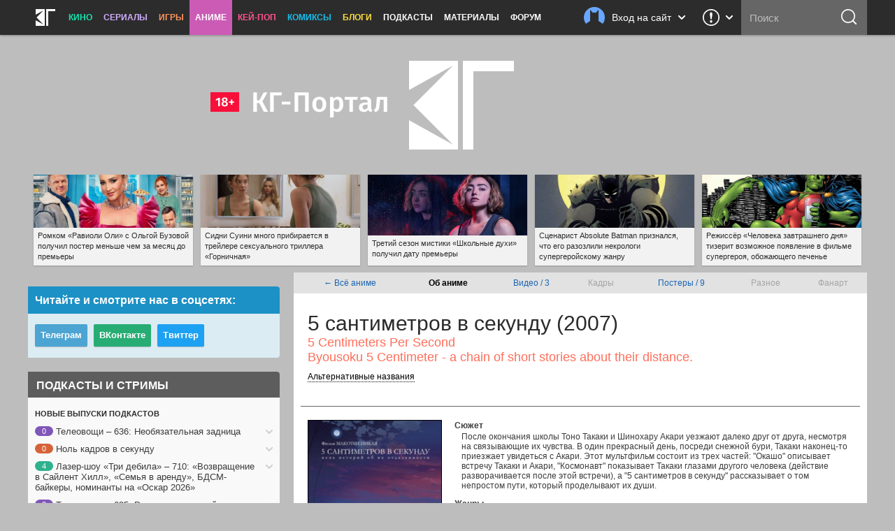

--- FILE ---
content_type: text/html; charset=UTF-8
request_url: https://kg-portal.ru/anime/5cm/
body_size: 31187
content:
<!DOCTYPE html>
<html lang="ru-ru">
<head><meta http-equiv="Content-Type" content="text/html; charset=utf-8">
<title>Аниме «5 сантиметров в секунду» / Byousoku 5 Centimeter - a chain of short stories about their distance. / 5 Centimeters Per Second (2007) — трейлеры, дата выхода | КГ-Портал</title>
<meta name="keywords" content="5 сантиметров в секунду, фильм 5 сантиметров в секунду, 5 centimeters per second, byousoku 5 centimeter - a chain of short stories about their distance., byousoku 5 centimeter" />
<meta name="description" content="Смотрите всю информацию об аниме «5 сантиметров в секунду» — трейлеры, кадры, дата выхода, актёрский состав и самые последние новости на «КГ-Портале»."/>
<meta property="tag" content="5 сантиметров в секунду, фильм 5 сантиметров в секунду, 5 centimeters per second, byousoku 5 centimeter - a chain of short stories about their distance., byousoku 5 centimeter" />

<meta property="og:description" content="Смотрите всю информацию об аниме «5 сантиметров в секунду» — трейлеры, кадры, дата выхода, актёрский состав и самые последние новости на «КГ-Портале»." />
<meta property="og:title" content="Аниме «5 сантиметров в секунду» / Byousoku 5 Centimeter - a chain of short stories about their distance. / 5 Centimeters Per Second (2007) — трейлеры, дата выхода" />
<meta property="og:site_name" content="КГ-Портал" />
<meta property="og:type" content="article" />

<meta name="twitter:description" content="Смотрите всю информацию об аниме «5 сантиметров в секунду» — трейлеры, кадры, дата выхода, актёрский состав и самые последние новости на «КГ-Портале».">
<meta name="twitter:title" content="Аниме «5 сантиметров в секунду» / Byousoku 5 Centimeter - a chain of short stories about their distance. / 5 Centimeters Per Second (2007) — трейлеры, дата выхода">
<meta name="twitter:card" content="summary_large_image">
<meta name="twitter:site" content="@kinogovno">
<meta name="twitter:creator" content="@kinogovno">
<meta property="og:image" content="https://media.kg-portal.ru/anime/5/5cm/posters/5cm_9s.jpg" />
<meta name="twitter:image:src" content="https://media.kg-portal.ru/anime/5/5cm/posters/5cm_9s.jpg">
<meta property="section" content="Аниме" /><meta http-equiv="X-UA-Compatible" content="IE=Edge" />
<link rel="yandex-tableau-widget" href="/manifest.json" />
<meta name="apple-mobile-web-app-title" content="КГ">

<link href="https://kg-portal.ru/opensearch.xml" rel="search" type="application/opensearchdescription+xml" title="Поиск на КГ-Портале" />
<link rel="shortcut icon" href="/favicon.ico?v=140215">
<link rel="apple-touch-icon-precomposed" sizes="57x57" href="/apple-touch-icon-57x57.png" />
<link rel="apple-touch-icon-precomposed" sizes="114x114" href="/apple-touch-icon-114x114.png" />
<link rel="apple-touch-icon-precomposed" sizes="72x72" href="/apple-touch-icon-72x72.png" />
<link rel="apple-touch-icon-precomposed" sizes="144x144" href="/apple-touch-icon-144x144.png" />
<link rel="apple-touch-icon-precomposed" sizes="120x120" href="/apple-touch-icon-120x120.png" />
<link rel="apple-touch-icon-precomposed" sizes="152x152" href="/apple-touch-icon-152x152.png" />
<link rel="icon" type="image/png" href="/favicon-32x32.png" sizes="32x32" />
<link rel="icon" type="image/png" href="/favicon-16x16.png" sizes="16x16" />
<meta name="application-name" content="КГ-Портал"/>
<meta name="msapplication-TileColor" content="#16b98d"/>
<meta name="msapplication-TileImage" content="https://kg-portal.ru/mstile-144x144.png" />
<meta name="yandex-verification" content="5c7c5ef2379e7f1f" />
<meta name="google-site-verification" content="4FGFMv9o1scPxMJ7jSPZhYNF3Dc-NVZFnqrtMWEHmyI" />
<meta name="msvalidate.01" content="BA8384586740DC05834E57B6B5DAB8B5" />
<meta name="wmail-verification" content="5527d5bc580ecbcc27c1523a334dce8a" />
<meta name="pmail-verification" content="0662831b1a6633cdfab71d19d88dba2f">
<meta name="facebook-domain-verification" content="j2ie1zyl0mm8bg970ka16yrpa8op7u" />
<link rel="alternate" type="application/rss+xml" title="RSS — новости кино" href="/rss/news.rss"/>
<link rel="alternate" type="application/rss+xml" title="RSS — все новости" href="/rss/news_all.rss"/>
<link rel="alternate" type="application/rss+xml" title="RSS — новости аниме" href="/rss/news_anime.rss"/>
<link rel="alternate" type="application/rss+xml" title="RSS — игровые новости" href="/rss/news_games.rss"/>
<link rel="alternate" type="application/rss+xml" title="RSS — новости сериалов" href="/rss/news_tv.rss"/>
<link rel="alternate" type="application/rss+xml" title="RSS — блоги" href="/rss/blogs.rss"/>
<meta name="viewport" content="width=device-width">
<link rel="stylesheet" href="//code.jquery.com/ui/1.12.1/themes/base/jquery-ui.css">


<link rel="stylesheet" href="/flowplayer/skin/skin.min.css">



<!-- Текущий скрипт параллакса работает с любой версией jquery, вплоть до jquery-3.1.1.min.js (есть на сервере) -->
<script type="text/javascript" src="/js/jquery.1.7.2.min.js"></script>

<script src="https://code.jquery.com/ui/1.12.1/jquery-ui.js"></script>

<script src="/flowplayer/flowplayer.min.js"></script>
<script src="/flowplayer/flowplayer.vod-quality-selector.min.js"></script>

<!-- временно отключаем плагин для рекламы -->
<!-- <script src="//imasdk.googleapis.com/js/sdkloader/ima3.js"></script> -->
<!-- <script src="/flowplayer/vast.min.js"></script> -->

<script src="/flowplayer/flowplayer-kg-extensions-new6.min.js"></script>


<link href="/include/mistakes/mistakes.css" rel="stylesheet" type="text/css" />

<link rel="stylesheet" type="text/css" href="/css/main_1768959445.min.css"/>


<link rel="stylesheet" type="text/css" href="/css/main_responsive_1768959445.min.css"/>


	<link rel="stylesheet" media="only screen and (-webkit-min-device-pixel-ratio: 2), only screen and (min-device-pixel-ratio: 2), only screen and (min-resolution: 192dpi), only screen and (min-resolution: 2dppx)" href="/css/main_retina_1768959445.min.css">


<link rel="stylesheet" href="/brandbook/default/main.css">
<style type="text/css">
</style><!-- Yandex.Metrika counter -->
<script type="text/javascript" >
   (function(m,e,t,r,i,k,a){m[i]=m[i]||function(){(m[i].a=m[i].a||[]).push(arguments)};
   m[i].l=1*new Date();
   for (var j = 0; j < document.scripts.length; j++) {if (document.scripts[j].src === r) { return; }}
   k=e.createElement(t),a=e.getElementsByTagName(t)[0],k.async=1,k.src=r,a.parentNode.insertBefore(k,a)})
   (window, document, "script", "https://mc.webvisor.org/metrika/tag_ww.js", "ym");

   ym(27794505, "init", {
        clickmap:true,
        trackLinks:true,
        accurateTrackBounce:true,
        webvisor:true
   });
</script>
<noscript><div><img src="https://mc.yandex.ru/watch/27794505" style="position:absolute; left:-9999px;" alt="" /></div></noscript>
<!-- /Yandex.Metrika counter --><!-- Rating@Mail.ru counter -->
<script type="text/javascript">//<![CDATA[
var _tmr = _tmr || [];
_tmr.push({id: "416354", type: "pageView", start: (new Date()).getTime()});
(function (d, w) {
   var ts = d.createElement("script"); ts.type = "text/javascript"; ts.async = true;
   ts.src = (d.location.protocol == "https:" ? "https:" : "http:") + "//top-fwz1.mail.ru/js/code.js";
   var f = function () {var s = d.getElementsByTagName("script")[0]; s.parentNode.insertBefore(ts, s);};
   if (w.opera == "[object Opera]") { d.addEventListener("DOMContentLoaded", f, false); } else { f(); }
})(document, window);
//]]></script><noscript><div style="position:absolute;left:-10000px;">
<img src="//top-fwz1.mail.ru/counter?id=416354;js=na" style="border:0;" height="1" width="1" alt="Рейтинг@Mail.ru" />
</div></noscript>
<!-- //Rating@Mail.ru counter --><!-- Global site tag (gtag.js) - Google Analytics -->
<script async src="https://www.googletagmanager.com/gtag/js?id=UA-4138227-1"></script>
<script>
  window.dataLayer = window.dataLayer || [];
  function gtag(){dataLayer.push(arguments);}
  gtag('js', new Date());
  gtag('config', 'UA-4138227-1');
</script> 


<script async src="https://pagead2.googlesyndication.com/pagead/js/adsbygoogle.js?client=ca-pub-0394157494972545"
     crossorigin="anonymous"></script>
<script>
     (adsbygoogle = window.adsbygoogle || []).push({
          google_ad_client: "ca-pub-1773748611323023",
          enable_page_level_ads: true
     });
</script>


<script src="https://cdn.adfinity.pro/code/kg-portal.ru/adfinity.js" charset="utf-8" async></script>

<script type="text/javascript" >
(function(m,e,t,r,i,k,a){m[i]=m[i]||function(){(m[i].a=m[i].a||[]).push(arguments)};
m[i].l=1*new Date();
for (var j = 0; j < document.scripts.length; j++) {if (document.scripts[j].src === r) { return; }}
k=e.createElement(t),a=e.getElementsByTagName(t)[0],k.async=1,k.src=r,a.parentNode.insertBefore(k,a)})
(window, document, "script", "https://mc.yandex.ru/metrika/tag.js", "ym");

ym(100214286, "init", {
clickmap:true,
trackLinks:true,
accurateTrackBounce:true
});
</script>
<noscript><div><img src="https://mc.yandex.ru/watch/100214286" style="position:absolute; left:-9999px;" alt="" /></div></noscript>

<script type="text/javascript">
(function(e, x, pe, r, i, me, nt){
e[i]=e[i]||function(){(e[i].a=e[i].a||[]).push(arguments)},
me=x.createElement(pe),me.async=1,me.src=r,nt=x.getElementsByTagName(pe)[0],me.addEventListener("error",function(){function cb(t){t=t[t.length-1],"function"==typeof t&&t({flags:{}})};Array.isArray(e[i].a)&&e[i].a.forEach(cb);e[i]=function(){cb(arguments)}}),nt.parentNode.insertBefore(me,nt)})
(window, document, "script", "https://abt.s3.yandex.net/expjs/latest/exp.js", "ymab");

ymab("metrika.100214286", "setConfig", {enableSetYmUid: true});
ymab("metrika.100214286", "init"/*, {clientFeatures}, {callback}*/);
</script


</head><body>
	
<div class="dimmer">&nbsp;</div>


<div class="menu_wrap clearfix anime">
	<div class="menu">
		<div class="section_menu">

<div class="b_burger js-toggleSidebar">
	<div class="icon">&nbsp;</div>
	<div class="text short">Меню</div>
</div>
<a class="b_logo" href="/" >
	<div class="icon">&nbsp;</div>
	<div class="text short">Главная</div>
</a>
<div class="menu_item movies">
	<a href="/news/movies/">Кино</a>
	<div class="dropdown">
		<a href="/news/movies/">Новости</a>
		<a href="/movies/">Все фильмы</a>
		<a href="/movies/" class="sub">Популярные</a>
		<a href="/movies/s_views/2026/" class="sub">Ожидаемые</a>
		<a href="/movies/s_rating/" class="sub">Лучшие</a>
		
		<a href="/movies/s_year/2024/" class="sub">Фильмы 2024</a>
		<a href="/movies/s_year/2025/" class="sub">Фильмы 2025</a>
		<a href="/movies/s_year/2026/" class="sub">Фильмы 2026</a>
		<a href="/movies/s_genre/" class="sub">Жанры</a>
		<a href="/reviews/movies/">Рецензии</a>
		<a href="/trailers/movies/">Трейлеры</a>
		<a href="/podcasts/movies/">Подкасты</a>
		<a href="/releases/">Календарь премьер</a>
		<a href="/news/movies/preview/">Новое кино недели</a>
		<a href="/box/">Сборы фильмов в США</a>
		<a href="/boxrussia/">Сборы фильмов в России</a>
		<a href="/boxworld/">Международные сборы фильмов</a>
		<a href="/scripts/">Упрощённые сценарии</a>
	</div>
</div>
<div class="menu_item tv">
	<a href="/news/tv/">Сериалы</a>
	<div class="dropdown">
		<a href="/news/tv/">Новости</a>
		<a href="/tv/">Все сериалы</a>
		<a href="/tv/s_year/2024/" class="sub">Сериалы 2024</a>
		<a href="/tv/s_year/2025/" class="sub">Сериалы 2025</a>
		<a href="/tv/s_year/2026/" class="sub">Сериалы 2026</a>

		<a href="/reviews/tv/">Рецензии</a>
		<a href="/episodes/tv/">Эпизодники</a>
		<a href="/trailers/tv/">Трейлеры</a>
		<a href="/podcasts/tv/">Подкасты</a>
		<a href="/news/tv/preview/">Новые сериалы недели</a>
		<a href="/releases/tv/">Календарь сериалов</a>
		<!--a href="/boxtv/">Рейтинги</a-->
	</div>
</div>
<div class="menu_item games">
	<a href="/news/games/">Игры</a>
	<div class="dropdown">
		<a href="/news/games/">Новости</a>
		<a href="/games/">Все игры</a>
		<a href="/reviews/games/">Рецензии</a>
		<a href="/trailers/games/">Трейлеры</a>
		<a href="/podcasts/games/">Подкасты</a>
		<a href="/news/games/preview/">Новые игры месяца</a>
		<a href="/news/games/top/">Лучшие игры</a>
	</div>
</div>
<div class="menu_item anime">
	<a href="/news/anime/" class="active">Аниме</a>
	<div class="dropdown">
		<a href="/news/anime/">Новости</a>
		<a href="/anime/" class="active">Всё аниме</a>
		<a href="/reviews/anime/">Рецензии</a>
		<a href="/episodes/anime/">Эпизодники</a>
		<a href="/trailers/anime/">Трейлеры</a>
		<a href="/podcasts/anime/">Подкасты</a>
		<a href="/news/anime/preview/">Новое аниме сезона</a>
		<a href="/boxanime/">Продажи аниме</a>
		<a href="/news/anime/top/">Лучшее аниме</a>
	</div>
</div>

<div class="menu_item kpop">
	<a href="/news/kpop/">Кей-поп</a>
	<div class="dropdown">
		<a href="/news/kpop/">Новости</a>
	</div>
</div>


<div class="menu_item comics">
	<a href="/news/comics/">Комиксы</a>
	<div class="dropdown">
		<a href="/news/comics/">Новости</a>
		<a href="/comics/">Все комиксы</a>
		<a href="/reviews/comics/">Рецензии</a>
	</div>
</div>

<div class="menu_item blogs">
	<a href="/blogs/">Блоги</a>
	<div class="dropdown">
		<a href="/blogs/">Все авторы</a>
	</div>
</div>
<div class="menu_item">
	<a href="/podcasts/">Подкасты</a>
	<div class="dropdown">
		<a href="/comments/54803-podcasts-questions/">Вопросы для подкастов</a>
		<a href="/transcripts/">Текстовые версии</a>
		<a href="/comments/60213-podderzhite-nashi-podkasty-na-patreone/">Мы на «Патреоне»</a>
		<a href="/podcasts/movies/kgpodcast/" class="secondary secondary-first">Лазер-шоу «Три дебила»</a>
		<a href="/podcasts/tv/tvpodcast/" class="secondary">Телеовощи</a>
		<a href="/podcasts/games/gamingpodcast/" class="secondary">Ноль кадров в секунду</a>
		<a href="/podcasts/anime/animepodcast/" class="secondary">Еженедельные вопли об аниме</a>
		<a href="/podcasts/movies/carpodcast/" class="secondary">Подкаст на колёсах</a>
		<a href="/podcasts/movies/35minutesago/" class="secondary">35 минут назад</a>
		<a href="/podcasts/anime/couchanime/" class="secondary secondary-last">Диванные анимешники</a>
		<a href="/podcasts/movies/">Кино</a>
		<a href="/podcasts/tv/">Сериалы</a>
		<a href="/podcasts/games/">Игры</a>
		<a href="/podcasts/anime/">Аниме</a>
	</div>
</div>
<div class="menu_item">
	<a href="/news/tags/special/">Материалы</a>
	<div class="dropdown">
		<a href="/news/tags/system/pravda/">Вся правда о...</a>
		<a href="/news/tags/system/znatoki/">Слово знатокам</a>
		<a href="/news/tags/system/russianmovies/">Новости русского кино</a>
		<a href="/news/tags/system/preview/">Превью</a>
		<a href="/news/tags/system/top/">Топы</a>
		<a href="/news/tags/system/book/">Книга лучше!</a>
		<a href="/news/tags/system/hate/">Ненависть</a>
		<a href="/news/tags/system/cosplay/">Косплей</a>
	</div>
</div>
<div class="menu_item">
	<a href="http://www.kg-forum.ru/">Форум</a>
</div>
</div>		<div class="menu_scrolltop">&nbsp;</div>
		<div class="menu_search_dropdown">
			<a class="header" href="/search/">
				<div class="icon">&nbsp;</div>
				<div class="text short">Поиск</div>
				<div class="arrow">&nbsp;</div>
			</a>
			<div class="content">
				<form method="post" action="/search/">
					<input type="submit" value="ОК">
					<input type="text" name="s_str" maxlength="30" placeholder="Что ищем?" value="">
				</form>
			</div>
		</div>
		<div class="menu_search">
			<form method="post" action="/search/">
				<input type="submit" value="ОК">
				<input type="text" name="s_str" maxlength="30" placeholder="Поиск" tabindex="1" value="">
			</form>
		</div>
				<div class="menu_feedback">
			<div class="feedback">
	<a href="/feedback/" class="header" title="Обратная связь: сообщить об ошибке, прислать новость или фанарт">
		<div class="icon">&nbsp;</div>
		<div class="arrow">&nbsp;</div>
	</a>
	<div class="content">
		<h4>Обратная связь со Всеяредакцией</h4>
		<div class="result error js-feedbackError"><span>Ошибка при отправке сообщения</span>Попробуйте отправить его повторно</div>
		<div class="result success js-feedbackSuccess"><span>Сообщение отправлено</span>Это успех</div>
		<form class="feedback_form">
		<div class="section types">
			<label><input type="radio" name="feedback_type" value="1" checked><span class="feedback_type js-feedbackTypeCommon">Общие вопросы</span></label>
			<label><input type="radio" name="feedback_type" value="6"><span class="feedback_type js-feedbackTypePodcast">Подкасты и «Патреон»</span></label>
			<label><input type="radio" name="feedback_type" value="2"><span class="feedback_type js-feedbackTypeError">Сообщить об ошибке</span></label>
			<label><input type="radio" name="feedback_type" value="3"><span class="feedback_type js-feedbackTypeNews">Прислать новость</span></label>
			<label><input type="radio" name="feedback_type" value="4"><span class="feedback_type js-feedbackTypeCreator">Прислать фанарт</span></label>
			<label><input type="radio" name="feedback_type" value="5"><span class="feedback_type js-feedbackTypeSteal">О плагиате</span></label>
		</div>
		<div class="section feedback_error_url is-hidden">
			<h5>Адрес страницы с&nbsp;ошибкой</h5>
			<input type="url" class="input" name="feedback_error_url" value="https://kg-portal.ru/anime/5cm/" onclick="this.setSelectionRange(0, this.value.length)" spellcheck="false">
		</div>
		<div class="section feedback_text">
			<h5>Текст сообщения *</h5>
			<textarea class="input textarea" name="feedback_text" maxlength="1024" autocomplete="off" required></textarea>
		</div>
		<div class="section feedback_url is-hidden">
			<h5>Ссылка</h5>
			<input type="url" class="input" name="feedback_url" spellcheck="false">
		</div>
		<div class="section types feedback_for_whom is-hidden">
			<h5>Для какого раздела новость</h5>
			<label><input type="radio" name="feedback_section" value="1" checked><span class="feedback_type">Кино</span></label>
			<label><input type="radio" name="feedback_section" value="2"><span class="feedback_type">Сериалы</span></label>
			<label><input type="radio" name="feedback_section" value="3"><span class="feedback_type">Игры</span></label>
			<label><input type="radio" name="feedback_section" value="4"><span class="feedback_type">Аниме</span></label>
		</div>
		<div class="section feedback_email">
			<h5>Как мы можем с&nbsp;вами связаться</h5>
			<input type="email" class="input" name="feedback_email" placeholder="Ваш адрес электронной почты" spellcheck="false" value="">
		</div>
		<input type="hidden" name="feedback_member" value="0">
		<input class="b_action b_submit" type="button" name="feedback_submit" value="Отправить" disabled>
		</form>
		<div class="b_action b_reset">Написать&nbsp;ещё&nbsp;одно</div>
		<div class="b_dropdown_close js-hideFeedback"><span>&nbsp;</span></div>
	</div>
</div>		</div>
				<div class="menu_userbar">
			

    <div class="userbar">
        <a class="header" href="/user_login/" onclick="return false">
            <div class="nophoto">&nbsp;</div>
            <div class="text full">Вход на сайт</div>
			<div class="text short">Вход</div>
            <div class="arrow">&nbsp;</div>
        </a>
        <div class="content guest">
            <div class="warning js_auth_blocked">Похоже, мы не сошлись характерами<span>Ваш аккаунт заблокирован</span></div>
			<div class="warning js_auth_wrong">Хорошая попытка, но нет<span>Неправильные логин или пароль</span></div>
			<div class="warning js_auth_error">Что-то пошло не так<span>Попробуйте повторить запрос</span></div>
			<div class="warning js_auth_nouser">Хорошая попытка, но нет<span>Нет такого пользователя</span></div>

				<form method="post" name="login" action="/auth/login/" class="userbar-login">
				    <div class="section social_login">
				        <h5>Войти через соцсети</h5>
				        <div class="ulogin clearfix" data-ulogin="display=buttons;mobilebuttons=0;sort=default;lang=ru;providers=vkontakte,facebook,google,twitter,mailru,yandex,odnoklassniki,googleplus,steam,livejournal;fields=first_name,last_name;optional=photo,photo_big,email,bdate,sex,phone,city,country;callback=uLoginAuth;redirect_uri=https%3A%2F%2Fkg-portal.ru%2Fanime%2F5cm%2F">
				            <a href="/oauth2.php?service=vk&redirect=https%3A%2F%2Fkg-portal.ru%2Fanime%2F5cm%2F"><div class="b_social_medium vkontakte">&nbsp;</div></a>
				            <a href="/oauth2.php?service=mailru&redirect=https%3A%2F%2Fkg-portal.ru%2Fanime%2F5cm%2F"><div class="b_social_medium mailru">&nbsp;</div></a>
				            <a href="/oauth2.php?service=yandex&redirect=https%3A%2F%2Fkg-portal.ru%2Fanime%2F5cm%2F"><div class="b_social_medium yandex">&nbsp;</div></a>
				            <a href="/oauth2.php?service=google&redirect=https%3A%2F%2Fkg-portal.ru%2Fanime%2F5cm%2F"><div class="b_social_medium google">&nbsp;</div></a>
				            <a href="/oauth2.php?service=facebook&redirect=https%3A%2F%2Fkg-portal.ru%2Fanime%2F5cm%2F"><div class="b_social_medium facebook">&nbsp;</div></a>

				            <!--div class="b_social_medium twitter" data-uloginbutton="twitter">&nbsp;</div>
				            <div class="b_social_medium yandex" data-uloginbutton="yandex">&nbsp;</div>
				            <div class="b_social_medium odnoklassniki" data-uloginbutton="odnoklassniki">&nbsp;</div>
				            <div class="b_social_medium googleplus" data-uloginbutton="googleplus">&nbsp;</div>
				            <div class="b_social_medium steam" data-uloginbutton="steam">&nbsp;</div>
				            <div class="b_social_medium livejournal" data-uloginbutton="livejournal">&nbsp;</div-->
				       	</div>
							<h5 class="caution">При проблемах с логином отключите&nbsp;AdBlock</h5>
				    </div>
				    <div class="section forum_login">
				        <h5>Или через наш форум</h5>
				        <input type="text" class="input" name="username" placeholder="Логин" />
				        <div class="input_combo">
				            <input type="password" class="input password" name="password" placeholder="Пароль" />
				            <input type="hidden" name="CookieDate" value="1" />
				            <input type="hidden" name="Privacy" value="0" />
				            <input type="hidden" name="loginaction" value="login" />
				            <input class="b_login" type="submit" name="submit" value="Войти">
				        </div>
				        <a href="http://www.kg-forum.ru/index.php?app=core&module=global&section=register" target="_blank">Регистрация</a>
				        <a href="http://www.kg-forum.ru/index.php?app=core&module=global&section=lostpass" target="_blank">Вспомнить пароль</a>
				    </div>
				</form>

            <div class="b_userbar_close"><span>&nbsp;</span></div>
        </div>
    </div>

		</div>
	</div>
</div>
<div class="menu_noclick">&nbsp;</div>
<div class="ten_topbar">&nbsp;</div><!-- Призрак старого меню для совместимости с редизайнами -->
	<!-- include_(cough)_top -->
	<div class="mb7dbde369c58f6859e402e21a7dfd1c2">
	<style type="text/css" scoped>
	.mb7dbde369c58f6859e402e21a7dfd1c2 {position: relative; z-index: 0; width: 100%; height: 360px; margin: 0 auto; line-height: 0;}
	.mb7dbde369c58f6859e402e21a7dfd1c2 a {text-decoration: none !important;}
	@media only screen and (max-width: 820px) {
		.mb7dbde369c58f6859e402e21a7dfd1c2 {height: 160px;}
	}
	</style>

	<a href="/" id="ten_frontrow_logo">&nbsp;</a>
	<a href="/comments/36786" id="ten_frontrow_link">&nbsp;</a>
	<div id="ten_frontrow_slogan"><a href="/movies/kgpodcast/trailers">КГ-Подкаст</a>: Больше, длиннее и без купюр</div></div>
	<!-- // include_(cough)_top -->
<!-- include_ears -->
<div class="ten_ears_wrap">
 <a href="/comments/131555-romkom-ravioli-oli-s-olgoj-buzovoj-poluchil-poster-menshe-chem-za-mesjac-do-premery/" style="background-size: cover; background-image: url('/newsthumbs/big/133548_2x.jpg');" onclick="ears_click(133548);"><span>Ромком «Равиоли Оли» с Ольгой Бузовой получил постер меньше чем за месяц до премьеры</span></a> <a href="/comments/130627-gornichnaja-vtoroj-trejler/" style="background-size: cover; background-image: url('/newsthumbs/big/132572_2x.jpg');" onclick="ears_click(132572);"><span>Сидни Суини много прибирается в трейлере сексуального триллера «Горничная»</span></a> <a href="/comments/131522-tretij-sezon-mistiki-shkolnye-duhi-poluchil-datu-premery/" style="background-size: cover; background-image: url('/newsthumbs/big/133515_2x.jpg');" onclick="ears_click(133515);"><span>Третий сезон мистики «Школьные духи» получил дату премьеры</span></a> <a href="/comments/131803-scenarist-absolute-batman-priznalsja-chto-ego-razozlili-nekrologi-supergerojskomu-zhanru/" style="background-size: cover; background-image: url('/newsthumbs/big/133804_2x.jpg');" onclick="ears_click(133804);"><span>Сценарист Absolute Batman признался, что его разозлили некрологи супергеройскому жанру</span></a> <a href="/comments/131804-rezhisser-cheloveka-zavtrashnego-dnja-tizerit-vozmozhnoe-pojavlenie-v-filme-supergeroja-obozhajuschego-pechene/" style="background-size: cover; background-image: url('/newsthumbs/big/133805_2x.jpg');" onclick="ears_click(133805);"><span>Режиссёр «Человека завтрашнего дня» тизерит возможное появление в фильме супергероя, обожающего печенье</span></a>
	<div class="clr"></div>
</div>
<!-- // include_ears -->
<!-- index -->

<div class="content_wrap">
	

<div class="content_main">

<script src="/js/Chart.min.js"></script>
	<div class="hotline_tabs">
	<table style="width: 100%;">
	<tbody><tr>
	<td><a href="/anime/">← Всё аниме</a></td>
		<td><b>Об аниме</b></td><td><a href="/anime/5cm/trailers/">Видео /&nbsp;3</a></td><td>Кадры</td><td><a href="/anime/5cm/posters/">Постеры /&nbsp;9</a></td><td>Разное</td><td>Фанарт</td>
	</tr>
	</tbody></table>
	</div>
<span itemscope itemtype="http://schema.org/Movie">
<div id="movies_hd" itemscope itemtype="http://schema.org/Movie">
<h1 itemprop="name">5 сантиметров в секунду (2007)</h1><h2 class="second">5 Centimeters Per Second</h2><h2 class="second">Byousoku 5 Centimeter - a chain of short stories about their distance.</h2><span class="alternative" onClick="$('#aka').toggle();">Альтернативные названия</span>
	<div id="aka"><div class="second">Byousoku 5 Centimeter</div><div class="second">Byousoku 5 Centimeter - a chain of short stories about their distance. (японское)</div><div class="second">Byousoku 5 cm</div><div class="second">Five Centimeters Per Second</div><div class="second">Пять сантиметров в секунду (русское)</div><div class="second">خمسة سنتيمترات في الثانية (арабское)</div><div class="second">秒速5センチメートル (японское)</div><div class="second">秒速5公分 (китайское (тайваньское))</div><div class="second">초속 5 cm (корейское)</div><div class="second">초속 5 센티미터 (корейское)</div><div class="second">5 Centimetres per Second</div><div class="second">5 Centimetros por Segundo (испанское)</div><div class="second">5 cm pro Sekunde (немецкое)</div><div class="second">5 cm/sec</div><div class="second">5cm per Second</div></div></div><div id="movies_main"><div class="clearfix">
<div id="movies_sidebar"><div class="thumbnail" style="border: 1px solid #000;"><a href="/anime/5cm/posters/9/"><img src="https://media.kg-portal.ru/anime/5/5cm/posters/5cm_9s.jpg" alt=""></a></div>
<div style="padding-left: 75px;">Ваша оценка:</div>
<div style="margin-left: 40px;">	
			<div class="star">
				<ul id="star5cm" class="ulstar userrating_alert" disabled="disabled" title="Поставьте оценку"><li id="starCur5cm" class="curr" title="0" style="width: 0px;"></li></ul>
			</div>
			<div id="starUser5cm" class="user" title="0"></div></div>

<div style="padding: 30px 0 0 22px; text-align: center;">Читательский рейтинг:</div>
<div style="padding-left: 22px; text-align: center;"><span class="user" id="rating5cm" style="width: 32px; font-size: 24px; font-weight: bold; color: #c00" title="1 голос">100%</span></div>
</div>
<div id="movies_info"><div><h2 class="class_h3">Сюжет</h2><ul style="margin-top: -10px;"><li itemprop="description"><p>После окончания школы Тоно Такаки и Шинохару Акари уезжают далеко друг от друга, несмотря на связывающие их чувства. В один прекрасный день, посреди снежной бури, Такаки наконец-то приезжает увидеться с Акари. Этот мультфильм состоит из трех частей: "Окашо" описывает встречу Такаки и Акари, "Космонавт" показывает Такаки глазами другого человека (действие разворачивается после этой встречи), а "5 сантиметров в секунду" рассказывает о том непростом пути, который проделывают их души.</p>
</li></ul><h3>Жанры</h3><ul><li><a href="/anime/s_genre/1/">драма</a>, <a href="/anime/s_genre/2/">романтика</a>, <a href="/anime/s_genre/6/">повседневность</a></li></ul><h3>Темы</h3><ul><li>обстоятельства, любовь на расстоянии</li></ul><h3>Формат</h3><ul><li>полнометражка (62 мин.)</ul><h3>Релизы</h3><ul><li>22 января 2007 года (завершённое производство)</li><li>16 февраля 2007 года (19.02.2007)</li></ul><h3>Сайты</h3><ul><li style="background: url('/i/movies/japan.gif') no-repeat; padding-left: 18px;" title="Японский"><a href="http://www.cwfilms.jp/5cm/index.htm" target="_blank">cwfilms_秒速5センチメートル</a></li><li style="background: url('/i/movies/usa.gif') no-repeat; padding-left: 18px;" title="Английский"><a href="http://www.madman.com.au/actions/catalogue.do?releaseId=11986&method=view" target="_blank">Madman's Official 5 Centimetres per Second Sales Site</a></li><li style="background: url('/i/movies/japan.gif') no-repeat; padding-left: 18px;" title="Японский"><a href="http://5cm.yahoo.co.jp/" target="_blank">Yahoo! JAPAN - 秒速5センチメートル</a></li><li style="background: url('/i/movies/usa.gif') no-repeat; padding-left: 18px;"><a href="http://www.animenewsnetwork.com/encyclopedia/anime.php?id=6696" target="_blank">Anime News Network</a></ul></ul></div></div></span></div><div class="movies_fullinfo">
			<div class="clearfix">
				<br><h2 class="h2_header">Продажи</h2>
				<div class="sales_tabs"><span class="active" id="sales_big_tab_max">За всё время</span><span id="sales_big_tab_1">За первую неделю</span></div><div id="sales_details_max" style="padding: 0 !important;"><div class="sales_tabs" style="float: left; margin: -38px 10px 0 250px;"><span class="active" id="sales_tab_max_">Blu-ray и DVD</span><span id="sales_tab_max_bluray">Blu-ray</span><span id="sales_tab_max_dvd">DVD</span></div><div id="sales_container_max_" style="margin-left: 0; padding-left: 0;"><canvas id="salesmax" height="275" width="800"></canvas></div>
				<script>
				var barChartDatamax = {
					labels : ["Том "],
					datasets : [
						{
							fillColor : "rgba(151,187,205,0.5)",
							strokeColor : "rgba(151,187,205,1)",
							data : [19020]
						}
					]

				}
				var optionsmax={showLabelsOnBars:true,barLabelFontColor:"gray",scaleShowGridLines:false, scaleOverride: true,scaleSteps:10, scaleStepWidth: 476, scaleStartValue:15216}
				var myLinemax = new Chart(document.getElementById("salesmax").getContext("2d")).Bar(barChartDatamax,optionsmax);
				</script>
				<div id="sales_container_max_bluray" class="hidden" style="margin-left: 0; padding-left: 0;"><canvas id="salesmaxbluray" height="275" width="800"></canvas></div>
				<script>
				var barChartDatamaxbluray = {
					labels : ["Том "],
					datasets : [
						{
							fillColor : "rgba(151,187,205,0.5)",
							strokeColor : "rgba(151,187,205,1)",
							data : [5138]
						}
					]

				}
				var optionsmaxbluray={showLabelsOnBars:true,barLabelFontColor:"gray",scaleShowGridLines:false, scaleOverride: true,scaleSteps:10, scaleStepWidth: 129, scaleStartValue:4110}
				var myLinemaxbluray = new Chart(document.getElementById("salesmaxbluray").getContext("2d")).Bar(barChartDatamaxbluray,optionsmaxbluray);
				</script>
				<div id="sales_container_max_dvd" class="hidden" style="margin-left: 0; padding-left: 0;"><canvas id="salesmaxdvd" height="275" width="800"></canvas></div>
				<script>
				var barChartDatamaxdvd = {
					labels : ["Том "],
					datasets : [
						{
							fillColor : "rgba(151,187,205,0.5)",
							strokeColor : "rgba(151,187,205,1)",
							data : [8878]
						}
					]

				}
				var optionsmaxdvd={showLabelsOnBars:true,barLabelFontColor:"gray",scaleShowGridLines:false, scaleOverride: true,scaleSteps:10, scaleStepWidth: 222, scaleStartValue:7102}
				var myLinemaxdvd = new Chart(document.getElementById("salesmaxdvd").getContext("2d")).Bar(barChartDatamaxdvd,optionsmaxdvd);
				</script>
				</div></div><div>
		<h2 class="h2_header" style="margin-left: 10px !important;">Эндинг</h2><ul><li>1. "One more time, One more chance", исполняет <a href="/people/anime/a61391/">Масаёщи Ямазаки</a></li></ul></div></div><div style="max-width: 740px; margin: 20px auto; padding: 0 20px; border-top: 1px solid #666;"><div class="uni_player anime"><div class="type" style="width: 740px; padding-top: 20px;"><span style="width: 590px;"><h2 class="h2_header">Русский трейлер</h2></span> <span style="float: right; padding-right: 20px; color: #bdbdbd; text-align: right; width: 150px; font-size: 11px;">22 ноября 2010 года</span></div>
	<div class="uni_player anime"><div class="center">
<div id="flowplayer8716" class="flowplayer fp-full fp-edgy fp-mute fp-video">
<img class="splash" src="https://media.kg-portal.ru/anime/5/5cm/trailers/8716t.jpg">	
</div>
        <script>

            flowplayer("#flowplayer8716", {
			clip: {
				vodQualities: {
					qualities: [{src: "http://static.reanimedia.ru//m/5cm_trailer_rus.flv", label: "360p SD", px: 360}]
				},
			sources: [
					{type: "video/mp4", src: "http://static.reanimedia.ru//m/5cm_trailer_rus.flv"}
				]
			},
			share: true,
			autoplay: false,
			ratio: 0.59090909090909,
			key: "$629025437912710",
			splash: "https://media.kg-portal.ru/anime/5/5cm/trailers/8716t.jpg",
			twitter: {
				url: "https://kg-portal.ru/t8716/",
				text: "5 сантиметров в секунду. Русский трейлер"
			},
			videoid: 8716,
			facebook: "https://kg-portal.ru/t8716/",
			pageurl: "https://kg-portal.ru/t8716/",
			embed: false,
			vk: "https://kg-portal.ru/t8716/"
		});
		</script></div><div class="tabs" id="tab_container8716">
			<ul class="nosel">
				<li class="dummytab">&nbsp;</li>
				<li class="comments"></li>
				<li class="views"><span>&nbsp;</span><u>134</u></li>
				<li class="tab show_rating rating"><a href="#ratings8716" id="rating_place_8716"><span>&nbsp;</span><u>100%</u></a></li>
				<li class="userrating userrating_alert"><input name="star8716" type="radio" class="auto-submit-star" title="1 балл" value="trailers_8716_1" disabled="disabled"><input name="star8716" type="radio" class="auto-submit-star" title="2 балла" value="trailers_8716_2" disabled="disabled"><input name="star8716" type="radio" class="auto-submit-star" title="3 балла" value="trailers_8716_3" disabled="disabled"><input name="star8716" type="radio" class="auto-submit-star" title="4 балла" value="trailers_8716_4" disabled="disabled"><input name="star8716" type="radio" class="auto-submit-star" title="5 баллов" value="trailers_8716_5" disabled="disabled"><input name="star8716" type="radio" class="auto-submit-star" title="6 баллов" value="trailers_8716_6" disabled="disabled"><input name="star8716" type="radio" class="auto-submit-star" title="7 баллов" value="trailers_8716_7" disabled="disabled"><input name="star8716" type="radio" class="auto-submit-star" title="8 баллов" value="trailers_8716_8" disabled="disabled"><input name="star8716" type="radio" class="auto-submit-star" title="9 баллов" value="trailers_8716_9" disabled="disabled"><input name="star8716" type="radio" class="auto-submit-star" title="10 баллов" value="trailers_8716_10" disabled="disabled"></li>
				<li class="userrating_inline userrating_alert"><span>&nbsp;</span><u>Оценить</u></li>
				<!--li class="note" title="Если плеер не работает, отключите AdBlock или другой блокировщик рекламы, либо добавьте адрес kg-portal.ru в белый список."><span>&nbsp;</span></li-->
				<li class="tab show_sharing sharing"><a href="#sharing8716"><span>&nbsp;</span><u>Поделиться</u></a></li>
				<li class="tab show_downloads downloads"><a href="#downloads8716"><span>&nbsp;</span></a></li>
				
			</ul>

			<div class="uni_panels">
				<div id="ratings8716" style="display: none;"><div class="header center">Оценки</div>
			<div class="ratings_wrap clearfix center nosel">
				<div class="stars">&nbsp;</div>
				<ul class="stripes">
						<li><span style="width: 100%;">&nbsp;</span></li>
						<li><span style="width: 0%;">&nbsp;</span></li>
						<li><span style="width: 0%;">&nbsp;</span></li>
						<li><span style="width: 0%;">&nbsp;</span></li>
						<li><span style="width: 0%;">&nbsp;</span></li>
						<li><span style="width: 0%;">&nbsp;</span></li>
						<li><span style="width: 0%;">&nbsp;</span></li>
						<li><span style="width: 0%;">&nbsp;</span></li>
						<li><span style="width: 0%;">&nbsp;</span></li>
						<li><span style="width: 0%;">&nbsp;</span></li></ul><ul class="votes"><li>1</li><li>0</li><li>0</li><li>0</li><li>0</li><li>0</li><li>0</li><li>0</li><li>0</li><li>0</li>
			</ul>
			</div>
			<div class="ratings_summary">
				<b>—</b>
				<i>ожидаем 5 голосов</i>
			</div>
				</div><div id="downloads8716" style="display: none;">
					<div class="header center">Скачивание</div>
					<div class="downloads_wrap clearfix nosel"><a href="/kgfix.php?num=8716&amp;url=http://static.reanimedia.ru//m/5cm_trailer_rus.flv" class="video_low"><span class="icon">&nbsp;</span><span class="info"><u>Паршивое разрешение</u><b>2,7 Мб</b></span></a></div>
					<div class="spacer">&nbsp;</div>
				</div>

				<div id="sharing8716" style="display: none;">
					<div class="header center">Поделиться</div>
					<ul class="share">
						<li class="vk" onClick="window.open('https://vk.com/share.php?url=https://kg-portal.ru','','toolbar=0,status=0,width=600,height=600');">&nbsp;</li>
						<li class="twitter" onClick="window.open('https://twitter.com/intent/tweet?text=&amp;via=kinogovno&amp;url=https://kg-portal.ru','','toolbar=0,status=0,width=600,height=600');">&nbsp;</li>
						<li class="lj" onClick="window.open('https://www.livejournal.com/update.bml?subject=&amp;event=<a href=&quot;https://kg-portal.ru/&quot;>:<br><br><img src=&quot;https://media.kg-portal.ru/anime/5/5cm/trailers/8716t.jpg&quot;></a><br><br>','','toolbar=0,status=0,width=600,height=600');">&nbsp;</li>
						<li class="ok" onClick="window.open('https://ok.ru/dk?st.cmd=addShare&amp;st.s=1&amp;st._surl=https://kg-portal.ru','','toolbar=0,status=0,width=600,height=600');">&nbsp;</li>
					</ul>
					<div class="header center">Ссылка на ролик</div>
					<input onClick="this.setSelectionRange(0, this.value.length)" type="text" class="media_link" value="https://kg-portal.ru/t8716" maxlength="1024">
					<div class="header center">Код для вставки</div>
					<textarea onClick="this.setSelectionRange(0, this.value.length)" class="embed_code" maxlength="1024"><iframe width="600" height="208" src="https://kg-portal.ru/t8716" frameborder="0" allowfullscreen></iframe></textarea>
					<div class="spacer">&nbsp;</div>
				</div>
			</div>
		</div>
	</div><div style="margin: 20px; text-align: center;"><a href="/anime/5cm/trailers/">Всё видео аниме «5 сантиметров в секунду»</a></div></div><div class="uni_player" style="margin-top: 40px;"><div class="type" style="width: 740px;"><span style="width: 590px;"><h2 class="h2_header">Постеры</h2></span> <span style="float: right; padding-right: 20px; color: #bdbdbd; text-align: right; width: 150px; font-size: 11px;">7 из 9</span></div></div><span class="item"><a href="/anime/5cm/posters/9/"><img src="https://media.kg-portal.ru/anime/5/5cm/posters/5cm_9s.jpg" height="135"></a></span><span class="item"><a href="/anime/5cm/posters/8/"><img src="https://media.kg-portal.ru/anime/5/5cm/posters/5cm_8s.jpg" height="135"></a></span><span class="item"><a href="/anime/5cm/posters/7/"><img src="https://media.kg-portal.ru/anime/5/5cm/posters/5cm_7s.jpg" height="135"></a></span><span class="item"><a href="/anime/5cm/posters/6/"><img src="https://media.kg-portal.ru/anime/5/5cm/posters/5cm_6s.jpg" height="135"></a></span><span class="item"><a href="/anime/5cm/posters/5/"><img src="https://media.kg-portal.ru/anime/5/5cm/posters/5cm_5s.jpg" height="135"></a></span><span class="item"><a href="/anime/5cm/posters/4/"><img src="https://media.kg-portal.ru/anime/5/5cm/posters/5cm_4s.jpg" height="135"></a></span><span class="item"><a href="/anime/5cm/posters/3/"><img src="https://media.kg-portal.ru/anime/5/5cm/posters/5cm_3s.jpg" height="135"></a></span><style>
	.item img{
	display: inline;
	margin: 3px;
	}</style><div style="margin: 20px; text-align: center;"><a href="/anime/5cm/posters/">Все постеры аниме «5 сантиметров в секунду»</a></div><div id="anime_news" class="clearfix" style="margin-top: 30px;"><h2 class="h2_header">Новости об аниме</h2><h2>2024</h2><div><div style="width: 10%; display: inline-block; text-align: right; padding-right: 5px;"><span>22 сентября</span></div><div style="width: 88%; display: inline-block;"><a href="/comments/123686-osenju-2025-goda-vyjdet-igrovoj-film-po-anime-5-santimetrov-v-sekundu-makoto-sinkaja/" target="_blank">Осенью 2025 года выйдет игровой фильм по аниме «5 сантиметров в секунду» Макото Синкая</a></div></div><h2>2023</h2><div><div style="width: 10%; display: inline-block; text-align: right; padding-right: 5px;"><span>26 декабря</span></div><div style="width: 88%; display: inline-block;"><a href="/comments/118895-5-santimetrov-v-sekundu-makoto-sinkaja-pokazhut-v-rossijskih-kinoteatrah/" target="_blank">«5 сантиметров в секунду» Макото Синкая покажут в российских кинотеатрах</a></div></div><h2>2022</h2><div><div style="width: 10%; display: inline-block; text-align: right; padding-right: 5px;"><span>13 августа</span></div><div style="width: 88%; display: inline-block;"><a href="/comments/107442-ditja-pogody-makoto-sinkaja-povtorno-vyjdet-v-rossijskij-kinoprokat/" target="_blank">«Дитя погоды» Макото Синкая повторно выйдет в российский кинопрокат</a></div></div><h2>2020</h2><div><div style="width: 10%; display: inline-block; text-align: right; padding-right: 5px;">8 мая</div><div style="width: 88%; display: inline-block;"><a href="/comments/87286-vsja-pravda-o-schinichiro-vatanabe/" target="_blank">Bcя пpaвдa o Щиничиpo Baтaнaбэ</a></div></div><h2>2019</h2><div><div style="width: 10%; display: inline-block; text-align: right; padding-right: 5px;">15 октября</div><div style="width: 88%; display: inline-block;"><a href="/comments/82291-ditja-pogody-novye-kassovye-sbory/" target="_blank">«Дитя пoгoды» — нoвыe кaccoвыe cбopы</a></div></div><div><div style="width: 10%; display: inline-block; text-align: right; padding-right: 5px;">2 октября</div><div style="width: 88%; display: inline-block;"><a href="/comments/82005-na-film-ditja-pogody-makoto-sinkaja-prodali-bolshe-10-mln-biletov-v-japonii/" target="_blank">Ha фильм «Дитя пoгoды» Maкoтo Cинкaя пpoдaли бoльшe 10 млн билeтoв в Япoнии</a></div></div><div><div style="width: 10%; display: inline-block; text-align: right; padding-right: 5px;">25 сентября</div><div style="width: 88%; display: inline-block;"><a href="/comments/81800-ditja-pogody-prodolzhaet-zarabatyvat-milliony-i-vzbiratsja-na-novye-vysoty-v-rejtinge-samyh-kassovyh-filmov-japonskogo-prokata/" target="_blank">«Дитя пoгoды» пpoдoлжaeт зapaбaтывaть миллиoны и взбиpaтьcя нa нoвыe выcoты в peйтингe caмыx кaccoвыx фильмoв япoнcкoгo пpoкaтa</a></div></div><div><div style="width: 10%; display: inline-block; text-align: right; padding-right: 5px;">19 сентября</div><div style="width: 88%; display: inline-block;"><a href="/comments/81654-ditja-pogody-prodolzhaet-sobirat-milliony-i-obhodit-po-sboram-doma-pervyj-epizod-zvezdnyh-vojn/" target="_blank">«Дитя пoгoды» пpoдoлжaeт coбиpaть миллиoны и дoгoняeт пo cбopaм в Япoнии пepвый эпизoд «Звёздныx вoйн»</a></div></div><div><div style="width: 10%; display: inline-block; text-align: right; padding-right: 5px;">5 сентября</div><div style="width: 88%; display: inline-block;"><a href="/comments/81262-na-comic-con-russia-2019-projdet-specialnyj-predpremernyj-pokaz-anime-ditja-pogody/" target="_blank">Ha Comic Con Russia 2019 пpoйдёт cпeциaльный пpeдпpeмьepный пoкaз aнимe «Дитя пoгoды»</a></div></div><div><div style="width: 10%; display: inline-block; text-align: right; padding-right: 5px;">30 августа</div><div style="width: 88%; display: inline-block;"><a href="/comments/81139-ditja-pogody-dublirovannyj-trejler-i-vtoroj-poster-novogo-filma-makoto-sinkaja/" target="_blank">«Дитя пoгoды» — дyблиpoвaнный тpeйлep и втopoй пocтep нoвoгo фильмa Maкoтo Cинкaя</a></div></div><div><div style="width: 10%; display: inline-block; text-align: right; padding-right: 5px;">27 августа</div><div style="width: 88%; display: inline-block;"><a href="/comments/81023-ditja-pogody-poboretsja-za-oskar/" target="_blank">«Дитя пoгoды» пoбopeтcя зa «Ocкap»</a></div></div><div><div style="width: 10%; display: inline-block; text-align: right; padding-right: 5px;">22 августа</div><div style="width: 88%; display: inline-block;"><a href="/comments/80885-ditja-pogody-v-top10-samyh-kassovyh-japonskij-filmov-vseh-vremen/" target="_blank">«Дитя пoгoды» вoшлo в тoп-10 caмыx кaccoвыx япoнcкиx фильмoв вcex вpeмён</a></div></div><div><div style="width: 10%; display: inline-block; text-align: right; padding-right: 5px;">9 августа</div><div style="width: 88%; display: inline-block;"><a href="/comments/80527-ditja-pogody-dublirovannyj-tizer-novogo-filma-makoto-sinkaja/" target="_blank">«Дитя пoгoды» — дyблиpoвaнный тизep нoвoгo фильмa Maкoтo Cинкaя</a></div></div><div><div style="width: 10%; display: inline-block; text-align: right; padding-right: 5px;">5 августа</div><div style="width: 88%; display: inline-block;"><a href="/comments/80420-ditja-pogody-novyj-tizer-vse-esche-lidera-japonskogo-prokata/" target="_blank">«Дитя пoгoды» — нoвый тизep вcё eщё лидepa япoнcкoгo пpoкaтa</a></div></div><div><div style="width: 10%; display: inline-block; text-align: right; padding-right: 5px;">30 июля</div><div style="width: 88%; display: inline-block;"><a href="/comments/80252-ditja-pogody-makoto-sinkaja-prodolzhaet-lidirovat-v-japonskom-prokate/" target="_blank">«Дитя пoгoды» Maкoтo Cинкaя пpoдoлжaeт лидиpoвaть в япoнcкoм пpoкaтe</a></div></div><div><div style="width: 10%; display: inline-block; text-align: right; padding-right: 5px;">22 июля</div><div style="width: 88%; display: inline-block;"><a href="/comments/80059-ditja-pogody-makoto-sinkaja-startuet-v-japonii-luchshe-ego-predyduschego-filma-tvoe-imja/" target="_blank">«Дитя пoгoды» Maкoтo Cинкaя cтapтyeт в Япoнии лyчшe eгo пpeдыдyщeгo фильмa «Tвoё имя»</a></div></div><div><div style="width: 10%; display: inline-block; text-align: right; padding-right: 5px;">19 июля</div><div style="width: 88%; display: inline-block;"><a href="/comments/79975-gruppa-radwimps-vypustila-klip-na-pesnju-iz-filma-ditja-pogody-makoto-sinkaja/" target="_blank">Гpyппa RADWIMPS выпycтилa клип нa пecню из фильмa «Дитя пoгoды» Maкoтo Cинкaя</a></div></div><div><div style="width: 10%; display: inline-block; text-align: right; padding-right: 5px;">18 июля</div><div style="width: 88%; display: inline-block;"><a href="/comments/79945-anime-ditja-pogody-makoto-sinkaja-vyjdet-v-rossijskij-prokat/" target="_blank">Aнимe «Дитя пoгoды» Maкoтo Cинкaя выйдeт в poccийcкий пpoкaт</a></div></div><div><div style="width: 10%; display: inline-block; text-align: right; padding-right: 5px;">16 июля</div><div style="width: 88%; display: inline-block;"><a href="/comments/79889-ditja-pogody-teleroliki-novogo-animefilma-makoto-sinkaja/" target="_blank">«Дитя пoгoды» — тeлepoлики нoвoгo aнимe-фильмa Maкoтo Cинкaя</a></div></div><div><div style="width: 10%; display: inline-block; text-align: right; padding-right: 5px;">2 июля</div><div style="width: 88%; display: inline-block;"><a href="/comments/79566-dozhd-oblaka-i-slezy-vyshel-specialnyj-trejler-animefilma-ditja-pogody-makoto-sinkaja/" target="_blank">Дoждь, oблaкa и cлёзы: вышeл cпeциaльный тpeйлep aнимe-фильмa «Дитя пoгoды» Maкoтo Cинкaя</a></div></div><div><div style="width: 10%; display: inline-block; text-align: right; padding-right: 5px;">28 мая</div><div style="width: 88%; display: inline-block;"><a href="/comments/78697-poster-ditja-pogody-novogo-filma-makoto-sinkaja/" target="_blank">«Дитя пoгoды» — пocтep нoвoгo фильмa Maкoтo Cинкaя</a></div></div><div><div style="width: 10%; display: inline-block; text-align: right; padding-right: 5px;">10 апреля</div><div style="width: 88%; display: inline-block;"><a href="/comments/77527-ditja-pogody-tizer-novogo-filma-makoto-sinkaja/" target="_blank">«Дитя пoгoды» — тизep нoвoгo фильмa Maкoтo Cинкaя</a></div></div><h2>2018</h2><div><div style="width: 10%; display: inline-block; text-align: right; padding-right: 5px;">13 декабря</div><div style="width: 88%; display: inline-block;"><a href="/comments/75145-ditja-pogody-anons-sledujuschego-filma-makoto-sinkaja/" target="_blank">«Дитя пoгoды» — aнoнc cлeдyющeгo фильмa Maкoтo Cинкaя</a></div></div><div><div style="width: 10%; display: inline-block; text-align: right; padding-right: 5px;">26 мая</div><div style="width: 88%; display: inline-block;"><a href="/comments/71612-poema-perepletennyh-sezonov-sejju-tizer-trejler/" target="_blank">«Пoэмa пepeплeтённыx ceзoнoв» — cэйю, тизep, тpeйлep</a></div></div><div><div style="width: 10%; display: inline-block; text-align: right; padding-right: 5px;">7 мая</div><div style="width: 88%; display: inline-block;"><a href="/comments/71281-raznoe-reklama-taisei-corporation-ot-makoto-sinkaja/" target="_blank">Peклaмa Taisei Corporation oт Maкoтo Cинкaя</a></div></div></div><div style="padding-top: 10px;" id="for_news_25"><span class="dotted blue" onclick="show_more_news ('anime', '5cm', 25, 25)">Показать ещё</span></div><div id="anime_news" class="clearfix" style="margin-top: 30px;"><h2 class="h2_header">Аниме в подкастах</h2><br><br><ul><li><a href="/comments/61067-eva183-prjamaja-transljacija/" target="_blank">ЕВА: Еженедельные вопли об аниме. Выпуск 183: На 5 сантиметров длиннее</a> (4 октября 2016 года)</li></ul></div></div></div><div width="100%" style="clear:both; background-color: #e7e7e7; padding-left: 20px; padding-top: 7px; padding-bottom: 7px; vertical-align: middle;"><form method="post" id="selectsystem" name="selectsystem" style="padding-bottom: 0px; margin-bottom: 0px; padding-top: 0px; margin-top: 0px;"><select name="names_system_post" size="1" onchange="document.getElementById('selectsystem').submit();"><option value="russian" selected>Имена по-русски</option><option value="russian_polivanov">Имена по Поливанову</option><option value="russian_hepburn">Имена по Хепбёрну</option><option value="english">Имена по-английски</option></select></form></div>
<div id="movies_main">
<div class="movies_halfinfo">
	<div><span style="font-size: 130%; font-weight: bold;">Создатели</span><br><h3>Режиссёр</h3><ul><li><a href="/people/anime/a3487/">Макото Щинкай</a></li><li></li></ul><h3>Сценарий</h3><ul><li><a href="/people/anime/a3487/">Макото Щинкай</a></li><li></li></ul><h3>Раскадровка</h3><ul><li><a href="/people/anime/a3487/">Макото Щинкай</a></li><li></li></ul><h3>Музыка</h3><ul><li><a href="/people/anime/a14455/">Теммон</a></li><li></li></ul><h3>Дизайн персонажей</h3><ul><li><a href="/people/anime/a61884/">Такаё Нищимура</a></li><li></li></ul><h3>Художественный руководитель</h3><ul><li><a href="/people/anime/a3487/">Макото Щинкай</a></li><li></li></ul><h3>Художник</h3><ul><li><a href="/people/anime/a64084/">Акико Мадзима</a></li><li><a href="/people/anime/a61883/">Рёко Умащима</a></li><li><a href="/people/anime/a27552/">Такуми Тандзи</a></li><li></li></ul><h3>Звуковой режиссёр</h3><ul><li><a href="/people/anime/a3487/">Макото Щинкай</a></li><li></li></ul><h3>Режиссер ключевой анимации</h3><ul><li><a href="/people/anime/a61884/">Такаё Нищимура</a></li><li></li></ul><h3>Продюсер</h3><ul><li><a href="/people/anime/a3487/">Макото Щинкай</a></li><li></li></ul><h3>3DCG-моделирование</h3><ul><li><a href="/people/anime/a1522/"></a></li><li><a href="/people/anime/a75218/">Ёщитака Такеучи</a></li><li></li></ul><h3>Работа над 3DCG</h3><ul><li><a href="/people/anime/a3487/">Макото Щинкай</a></li><li><a href="/people/anime/a75218/">Ёщитака Такеучи</a></li><li></li></ul><h3>Отчёты</h3><ul><li><a href="/people/anime/a3118/">Юмико Кикучи</a></li><li></li></ul><h3>Анимация</h3><ul><li><a href="/people/anime/a21659/">Акико Тедзима</a></li><li><a href="/people/anime/a1762/">Александра Вейхрауч</a></li><li><a href="/people/anime/a75201/">Аяно Яги</a></li><li><a href="/people/anime/a22064/">Эцко Тамакощи</a></li><li><a href="/people/anime/a75203/">Канако Араки</a></li><li><a href="/people/anime/a34464/">Казухару Сайто</a></li><li><a href="/people/anime/a21661/">Казуми Ёкояма</a></li><li><a href="/people/anime/a75202/">Кодзи Мацуда</a></li><li><a href="/people/anime/a40396/">Кумико Танихара</a></li><li><a href="/people/anime/a75200/">Май Наказото</a></li><li><a href="/people/anime/a41693/">Марико Ёщида</a></li><li><a href="/people/anime/a40398/">Масами Наканищи</a></li><li><a href="/people/anime/a75188/">Майя</a></li><li><a href="/people/anime/a4713/">Маюми Охмура</a></li><li><a href="/people/anime/a36338/">Миюки Нищимура</a></li><li><a href="/people/anime/a11869/">Наото Накамура</a></li><li><a href="/people/anime/a1745/">Рейко Мано</a></li><li><a href="/people/anime/a75199/">Риэ Накагома</a></li><li><a href="/people/anime/a37087/">Такахито Сугавара</a></li><li><a href="/people/anime/a1765/">Юкари Ямаура</a></li><li><a href="/people/anime/a41882/">Юкиэ Канеко</a></li><li></li></ul><h3>Анимационный тест</h3><ul><li><a href="/people/anime/a75187/">Хюнхээ Моон</a></li><li></li></ul><h3>Камера</h3><ul><li><a href="/people/anime/a3487/">Макото Щинкай</a></li><li></li></ul><h3>Помощь с камерой</h3><ul><li><a href="/people/anime/a75205/">Акинори Каваками</a></li><li><a href="/people/anime/a75217/">Сайко Миками</a></li><li></li></ul><h3>Кастинг</h3><ul><li><a href="/people/anime/a75224/">Макото Мацуда</a></li><li><a href="/people/anime/a75225/">Савако Тодороки</a></li><li></li></ul><h3>Операторская работа</h3><ul><li><a href="/people/anime/a3487/">Макото Щинкай</a></li><li></li></ul><h3>Цвета</h3><ul><li><a href="/people/anime/a75207/">Айри Ичикава</a></li><li><a href="/people/anime/a42132/">Акане Кумакура</a></li><li><a href="/people/anime/a75205/">Акинори Каваками</a></li><li><a href="/people/anime/a75208/">Асами Оно</a></li><li><a href="/people/anime/a75215/">Хироаки Ищи</a></li><li><a href="/people/anime/a40426/">Хироми Такахащи</a></li><li><a href="/people/anime/a75216/">Дзюня Сайто</a></li><li><a href="/people/anime/a1837/">Казуко Ямада</a></li><li><a href="/people/anime/a75214/">Киёко Кикучи</a></li><li><a href="/people/anime/a23959/">Койчи Фурукава</a></li><li><a href="/people/anime/a23957/">Масами Какиучи</a></li><li><a href="/people/anime/a72482/">Миюки Ито</a></li><li><a href="/people/anime/a1831/">Наоми Мори</a></li><li><a href="/people/anime/a75213/">Риэ Фурущиро</a></li><li><a href="/people/anime/a74085/">Сатоми Нищинага</a></li><li><a href="/people/anime/a75211/">Такуя Цурумаки</a></li><li><a href="/people/anime/a75190/">Томоаки Мата</a></li><li><a href="/people/anime/a75210/">Тощихиро Ириэ</a></li><li><a href="/people/anime/a75212/">Ясущи Эбихара</a></li><li><a href="/people/anime/a75206/">Юки Терамото</a></li><li><a href="/people/anime/a73869/">Юкиэ Тамура</a></li><li><a href="/people/anime/a75204/">Юкиэ Вакао</a></li><li><a href="/people/anime/a75209/">Юкико Ёкота</a></li><li></li></ul><h3>Цветовой дизайн</h3><ul><li><a href="/people/anime/a3487/">Макото Щинкай</a></li><li></li></ul><h3>Цветовой тест</h3><ul><li><a href="/people/anime/a75189/">Сайто Миками</a></li><li></li></ul><h3>Настройка цвета</h3><ul><li><a href="/people/anime/a75189/">Сайто Миками</a></li><li></li></ul><h3>помощь</h3><ul><li><a href="/people/anime/a49347/">Хироаки Такеучи</a></li><li><a href="/people/anime/a75253/">Хироске Курта</a></li><li><a href="/people/anime/a75254/">Дзюничи Кобаящи</a></li><li><a href="/people/anime/a75261/">Кана Сакакибара</a></li><li><a href="/people/anime/a75259/">Масая Сакамото</a></li><li><a href="/people/anime/a53509/">Масаясу Такигава</a></li><li><a href="/people/anime/a75198/">Мизуо Ватанабе</a></li><li><a href="/people/anime/a75260/">Нобоказу Сакай</a></li><li><a href="/people/anime/a16407/">Рондо Мизуками</a></li><li><a href="/people/anime/a75256/">Рючи Масуда</a></li><li><a href="/people/anime/a75252/">Щинго Куниэда</a></li><li><a href="/people/anime/a75255/">Такащи Ёкосата</a></li><li><a href="/people/anime/a75258/">Томомицу Каванака</a></li><li><a href="/people/anime/a75262/">Тоёхико Камимура</a></li><li><a href="/people/anime/a75257/">Ёщихиро Хагахира</a></li><li></li></ul><h3>Менеджер вебсайта CW Films</h3><ul><li><a href="/people/anime/a75266/">Хиромичи Накадзима</a></li><li></li></ul><h3>Монтаж</h3><ul><li><a href="/people/anime/a3487/">Макото Щинкай</a></li><li></li></ul><h3>HD-монтаж</h3><ul><li><a href="/people/anime/a75193/">Ёщинари Ямзаки</a></li><li></li></ul><h3>HD-запись в реальном времени</h3><ul><li><a href="/people/anime/a59429/">Дайске Ацуми</a></li><li><a href="/people/anime/a75232/">Нозоми Такеучи</a></li><li></li></ul><h3>Международное продвижение</h3><ul><li><a href="/people/anime/a75265/">Казуки Сунами</a></li><li></li></ul><h3>Судебные дела</h3><ul><li><a href="/people/anime/a62268/">Щинтаро Иноэ</a></li><li></li></ul><h3>Координатор лаборатории</h3><ul><li><a href="/people/anime/a75194/">Юко Щимура</a></li><li></li></ul><h3>Линейный продюсер</h3><ul><li><a href="/people/anime/a75269/">Норитака Кавагучи</a></li><li></li></ul><h3>Помощник аранжировщика музыки</h3><ul><li><a href="/people/anime/a55194/">Тощио Оказава</a></li><li></li></ul><h3>Управление производством музыки</h3><ul><li><a href="/people/anime/a75192/">Кендзи Кубота</a></li><li><a href="/people/anime/a75229/">Кенске Минакава</a></li><li></li></ul><h3>Музыкант</h3><ul><li><a href="/people/anime/a75228/">Арико Ханва</a> (скрипка)</li><li><a href="/people/anime/a75227/">Майко Чизува</a> (2-я скрипка)</li><li><a href="/people/anime/a13320/">Михо Сакай</a> (Виолончель)</li><li><a href="/people/anime/a75191/">Тайки</a> (Пианино)</li><li><a href="/people/anime/a55194/">Тощио Оказава</a> (Акустическая гитара)</li><li><a href="/people/anime/a75226/">Юки Эгучи</a> (1-я скрипка)</li><li></li></ul><h3>Режиссёр постпродакшена</h3><ul><li><a href="/people/anime/a6902/">Юдзи Мицуя</a></li><li></li></ul><h3>Производственная команда</h3><ul><li><a href="/people/anime/a75268/">Ацущи Обината</a></li><li><a href="/people/anime/a75267/">Юске Ёщида</a></li><li></li></ul><h3>Промо-дизайн</h3><ul><li><a href="/people/anime/a75264/">Чихару Очиай</a></li><li></li></ul><h3>Промо-продюсер</h3><ul><li><a href="/people/anime/a75263/">Наоми Тода</a></li><li></li></ul><h3>Промо-поддержка</h3><ul><li><a href="/people/anime/a75251/">Хитоми Окадзима</a></li><li><a href="/people/anime/a75250/">Масаюки Такада</a></li><li><a href="/people/anime/a75249/">Такуми Какеями</a></li><li></li></ul><h3>Ассистент звукозаписи</h3><ul><li><a href="/people/anime/a75222/">Эрика Фукущима</a></li><li><a href="/people/anime/a75221/">Казухито Наканищи</a></li><li><a href="/people/anime/a33563/">Такещи Имайзуми</a></li><li></li></ul><h3>Координация записи</h3><ul><li><a href="/people/anime/a30628/">Хироясу Ямащита</a></li><li><a href="/people/anime/a75220/">Тацухиро Амано</a></li><li></li></ul><h3>Звуковые эффекты</h3><ul><li><a href="/people/anime/a10758/">Щёдзи Като</a></li><li><a href="/people/anime/a75219/">Цутому Скигара</a></li><li></li></ul><h3>Звуковое производство</h3><ul><li><a href="/people/anime/a7841/">Фусанобу Фудзияма</a></li><li><a href="/people/anime/a75223/">Кумико Хаящи</a></li><li></li></ul><h3>Особые благодарности</h3><ul><li><a href="/people/anime/a75195/">Чиэко Мисако</a></li><li><a href="/people/anime/a75241/">Харухиса Щинкай</a></li><li><a href="/people/anime/a75196/">Химуро Исаму</a></li><li><a href="/people/anime/a75236/">Хироаки Щимогай</a></li><li><a href="/people/anime/a75237/">Ичиро Фукущима</a></li><li><a href="/people/anime/a75248/">Дзюн Уэмура</a></li><li><a href="/people/anime/a75234/">Масааки Татевака</a></li><li><a href="/people/anime/a75235/">Масатощи Накао</a></li><li><a href="/people/anime/a75244/">Мико Мори</a></li><li><a href="/people/anime/a75242/">Райта Косоне</a></li><li><a href="/people/anime/a75245/">Рёдзи Чимура</a></li><li><a href="/people/anime/a75238/">Сецко Ино</a></li><li><a href="/people/anime/a75240/">Щинита Ёщида</a></li><li><a href="/people/anime/a75246/">Таро Хокари</a></li><li><a href="/people/anime/a75247/">Тощиаки Конума</a></li><li><a href="/people/anime/a75243/">Тощия Сано</a></li><li><a href="/people/anime/a75197/">Цутому Кавахигаси</a></li><li><a href="/people/anime/a75233/">Юдзи Айкава</a></li><li><a href="/people/anime/a75239/">Юми Амано</a></li><li></li></ul><h3>Тайминг субтитров</h3><ul><li><a href="/people/anime/a2021/">Хироаки Хирабаящи</a></li><li></li></ul><h3>Технический координатор</h3><ul><li><a href="/people/anime/a75231/">Тецудзи Ямащита</a></li><li></li></ul><h3>Аранжировка заглавной песни</h3><ul><li><a href="/people/anime/a75230/">Тощино Мори</a></li><li></li></ul><h3>Композитор заглавной песни</h3><ul><li><a href="/people/anime/a61391/">Масаёщи Ямазаки</a></li><li></li></ul><h3>Слова заглавной песни</h3><ul><li><a href="/people/anime/a61391/">Масаёщи Ямазаки</a></li><li></li></ul><h3>Исполнение заглавной песни</h3><ul><li><a href="/people/anime/a61391/">Масаёщи Ямазаки</a></li><li></li></ul><h3>Режиссёр озвучивания</h3><ul><li><a href="/people/anime/a6902/">Юдзи Мицуя</a></li><li></li></ul>
	</div>
</div>
<div class="movies_halfinfo"><div><span style="font-size: 130%; font-weight: bold;">Сэйю</span><br><h3 class="anime_cast"><a href="/people/anime/a61390/">Аяка Оноэ</a></h3><ul><li><a href="/characters/anime/12235/">Акари Щинохара</a> (5 сантиметров в секунду)</li></ul><h3 class="anime_cast"><a href="/people/anime/a28785/">Кендзи Мизухащи</a></h3><ul><li><a href="/characters/anime/12236/">Такаки Тооно</a></li></ul><h3 class="anime_cast"><a href="/people/anime/a10209/">Сатоми Ханамура</a></h3><ul><li><a href="/characters/anime/12237/">Канаэ Сумита</a></li></ul><h3 class="anime_cast"><a href="/people/anime/a61389/">Ёщими Кондо</a></h3><ul><li><a href="/characters/anime/12235/">Акари Щинохара</a> (Отрывок о цветущей сакуре)</li></ul><h3 class="anime_cast"><a href="/people/anime/a9818/">Риса Мизуно</a></h3><ul><li><a href="/characters/anime/12238/">Сестра Канаэ</a> (Космонавт)</li></ul><h3>Без сэйю</h3><ul><li>Акари Щинохара</li><li>Такаки Тооно</li><li>Канаэ Сумита</li><li>Сестра Канаэ</li></ul>
	</div></div>
<div class="movies_halfinfo">
	<div><span style="font-size: 130%; font-weight: bold;">Компании</span><br><h3>Авторские права</h3><ul><li><a href="/company/a1450/">CoMix Wave Inc.</a></li><li></li></ul><h3>Лаборатория цифрового фильма</h3><ul><li><a href="/company/a78/">Imagica</a></li><li></li></ul><h3>Дистрибьютор</h3><ul><li><a href="/company/a1450/">CoMix Wave Inc.</a></li><li></li></ul><h3>Дубляж</h3><ul><li><a href="/company/a868/">Tokyo Television Center</a></li><li></li></ul><h3>Информация</h3><ul><li><a href="/company/a7693/">3style</a></li><li><a href="/company/a7703/">Ishop</a></li><li><a href="/company/a7694/">JAXA</a></li><li><a href="/company/a7702/">Kagoshima Space Center</a></li><li></li></ul><h3>Студия мастеринга</h3><ul><li><a href="/company/a7697/">Rolling Sound Mastering</a></li><li></li></ul><h3>Студия записи музыки</h3><ul><li><a href="/company/a7696/">aLIVE RECORDING STUDIO</a></li><li></li></ul><h3>Производство</h3><ul><li><a href="/company/a1450/">CoMix Wave Inc.</a></li><li></li></ul><h3>Продвижение</h3><ul><li><a href="/company/a1450/">CoMix Wave Inc.</a></li><li></li></ul><h3>Промо-поддержка</h3><ul><li><a href="/company/a2607/">Yahoo! Japan</a></li><li></li></ul><h3>Звукозаписывающая студия</h3><ul><li><a href="/company/a7695/">I@Studio</a></li><li></li></ul><h3>Особые благодарности</h3><ul><li><a href="/company/a3204/">Anime Sound Production</a></li><li><a href="/company/a153/">Anime Torotoro</a></li><li><a href="/company/a237/">Continental Far East Inc.</a></li><li><a href="/company/a7293/">Dolby Laboratories</a></li><li><a href="/company/a7699/">E Smart</a></li><li><a href="/company/a7700/">Edoya</a></li><li><a href="/company/a7704/">Hero Sound Technic</a></li><li><a href="/company/a1340/">Jinnan Studio</a></li><li><a href="/company/a4240/">Nelke Planning</a></li><li><a href="/company/a4129/">Office Augusta</a></li><li><a href="/company/a7705/">Rolling Sound</a></li><li><a href="/company/a7698/">Sankosa</a></li><li><a href="/company/a155/">Studio Cockpit</a></li><li><a href="/company/a643/">Studio Jungle Gym</a></li><li><a href="/company/a7701/">Tsutomu Kawahigashi</a></li><li><a href="/company/a1700/">Universal Music</a></li><li></li></ul><h3>Заглавная тема</h3><ul><li><a href="/company/a1700/">Universal Music</a></li><li></li></ul>
	</div></div></div>		
	</div><!-- // div.content_main -->
	
	<div class="content_side">
	
		<div class="section_menu">

<div class="b_burger js-toggleSidebar">
	<div class="icon">&nbsp;</div>
	<div class="text short">Меню</div>
</div>
<a class="b_logo" href="/" >
	<div class="icon">&nbsp;</div>
	<div class="text short">Главная</div>
</a>
<div class="menu_item movies">
	<a href="/news/movies/">Кино</a>
	<div class="dropdown">
		<a href="/news/movies/">Новости</a>
		<a href="/movies/">Все фильмы</a>
		<a href="/movies/" class="sub">Популярные</a>
		<a href="/movies/s_views/2026/" class="sub">Ожидаемые</a>
		<a href="/movies/s_rating/" class="sub">Лучшие</a>
		
		<a href="/movies/s_year/2024/" class="sub">Фильмы 2024</a>
		<a href="/movies/s_year/2025/" class="sub">Фильмы 2025</a>
		<a href="/movies/s_year/2026/" class="sub">Фильмы 2026</a>
		<a href="/movies/s_genre/" class="sub">Жанры</a>
		<a href="/reviews/movies/">Рецензии</a>
		<a href="/trailers/movies/">Трейлеры</a>
		<a href="/podcasts/movies/">Подкасты</a>
		<a href="/releases/">Календарь премьер</a>
		<a href="/news/movies/preview/">Новое кино недели</a>
		<a href="/box/">Сборы фильмов в США</a>
		<a href="/boxrussia/">Сборы фильмов в России</a>
		<a href="/boxworld/">Международные сборы фильмов</a>
		<a href="/scripts/">Упрощённые сценарии</a>
	</div>
</div>
<div class="menu_item tv">
	<a href="/news/tv/">Сериалы</a>
	<div class="dropdown">
		<a href="/news/tv/">Новости</a>
		<a href="/tv/">Все сериалы</a>
		<a href="/tv/s_year/2024/" class="sub">Сериалы 2024</a>
		<a href="/tv/s_year/2025/" class="sub">Сериалы 2025</a>
		<a href="/tv/s_year/2026/" class="sub">Сериалы 2026</a>

		<a href="/reviews/tv/">Рецензии</a>
		<a href="/episodes/tv/">Эпизодники</a>
		<a href="/trailers/tv/">Трейлеры</a>
		<a href="/podcasts/tv/">Подкасты</a>
		<a href="/news/tv/preview/">Новые сериалы недели</a>
		<a href="/releases/tv/">Календарь сериалов</a>
		<!--a href="/boxtv/">Рейтинги</a-->
	</div>
</div>
<div class="menu_item games">
	<a href="/news/games/">Игры</a>
	<div class="dropdown">
		<a href="/news/games/">Новости</a>
		<a href="/games/">Все игры</a>
		<a href="/reviews/games/">Рецензии</a>
		<a href="/trailers/games/">Трейлеры</a>
		<a href="/podcasts/games/">Подкасты</a>
		<a href="/news/games/preview/">Новые игры месяца</a>
		<a href="/news/games/top/">Лучшие игры</a>
	</div>
</div>
<div class="menu_item anime">
	<a href="/news/anime/" class="active">Аниме</a>
	<div class="dropdown">
		<a href="/news/anime/">Новости</a>
		<a href="/anime/" class="active">Всё аниме</a>
		<a href="/reviews/anime/">Рецензии</a>
		<a href="/episodes/anime/">Эпизодники</a>
		<a href="/trailers/anime/">Трейлеры</a>
		<a href="/podcasts/anime/">Подкасты</a>
		<a href="/news/anime/preview/">Новое аниме сезона</a>
		<a href="/boxanime/">Продажи аниме</a>
		<a href="/news/anime/top/">Лучшее аниме</a>
	</div>
</div>

<div class="menu_item kpop">
	<a href="/news/kpop/">Кей-поп</a>
	<div class="dropdown">
		<a href="/news/kpop/">Новости</a>
	</div>
</div>


<div class="menu_item comics">
	<a href="/news/comics/">Комиксы</a>
	<div class="dropdown">
		<a href="/news/comics/">Новости</a>
		<a href="/comics/">Все комиксы</a>
		<a href="/reviews/comics/">Рецензии</a>
	</div>
</div>

<div class="menu_item blogs">
	<a href="/blogs/">Блоги</a>
	<div class="dropdown">
		<a href="/blogs/">Все авторы</a>
	</div>
</div>
<div class="menu_item">
	<a href="/podcasts/">Подкасты</a>
	<div class="dropdown">
		<a href="/comments/54803-podcasts-questions/">Вопросы для подкастов</a>
		<a href="/transcripts/">Текстовые версии</a>
		<a href="/comments/60213-podderzhite-nashi-podkasty-na-patreone/">Мы на «Патреоне»</a>
		<a href="/podcasts/movies/kgpodcast/" class="secondary secondary-first">Лазер-шоу «Три дебила»</a>
		<a href="/podcasts/tv/tvpodcast/" class="secondary">Телеовощи</a>
		<a href="/podcasts/games/gamingpodcast/" class="secondary">Ноль кадров в секунду</a>
		<a href="/podcasts/anime/animepodcast/" class="secondary">Еженедельные вопли об аниме</a>
		<a href="/podcasts/movies/carpodcast/" class="secondary">Подкаст на колёсах</a>
		<a href="/podcasts/movies/35minutesago/" class="secondary">35 минут назад</a>
		<a href="/podcasts/anime/couchanime/" class="secondary secondary-last">Диванные анимешники</a>
		<a href="/podcasts/movies/">Кино</a>
		<a href="/podcasts/tv/">Сериалы</a>
		<a href="/podcasts/games/">Игры</a>
		<a href="/podcasts/anime/">Аниме</a>
	</div>
</div>
<div class="menu_item">
	<a href="/news/tags/special/">Материалы</a>
	<div class="dropdown">
		<a href="/news/tags/system/pravda/">Вся правда о...</a>
		<a href="/news/tags/system/znatoki/">Слово знатокам</a>
		<a href="/news/tags/system/russianmovies/">Новости русского кино</a>
		<a href="/news/tags/system/preview/">Превью</a>
		<a href="/news/tags/system/top/">Топы</a>
		<a href="/news/tags/system/book/">Книга лучше!</a>
		<a href="/news/tags/system/hate/">Ненависть</a>
		<a href="/news/tags/system/cosplay/">Косплей</a>
	</div>
</div>
<div class="menu_item">
	<a href="http://www.kg-forum.ru/">Форум</a>
</div>
</div><div class="sidebar-social">
<h3>Читайте и смотрите нас в соцсетях:</h3>
	<div class="array">
		<a href="https://t.me/kgportal" target="_blank" style="background-color: #4ca4d2;">Телеграм</a>
		<a href="https://vk.com/kgportal" target="_blank" style="background-color: #27ad74;">ВКонтакте</a>
		<a href="https://twitter.com/kinogovno" target="_blank" style="background-color: #1da1f2;">Твиттер</a>
	</div>
</div>

<div class="widget_list podcasts">

	<div class="header">
		<h3>Подкасты и стримы</h3>
		

	</div>

<div id="podcasts_list_all">
<!-- SIDE PODCASTS -->


	<div class="section" id="new_podcasts">
		<h4>Новые выпуски подкастов</h4>
		

		<div class="item tv">
			<div class="b-expand js-expandSidebarContainer"><b>&nbsp;</b></div><a href="https://kg-portal.ru/comments/131835-teleovoschi-vypusk-636-neobjazatelnaja-zadnica/"><span class="tag">0</span>Телеовощи – 636: Необязательная задница</a><div class="container"><div id="videoside60358" class="video">
	<div class="uni_player tv"><div class="center">
			<div class="tabs">
				<ul class="nosel">
					<li class="tab media_type audio active js-videoMediaType">
						<a href="javascript:void(0)" onclick="change_video(60358, 60359, 0, 'tvpodcast', 'side')"><span>&nbsp;</span><u>Аудио</u></a>
					</li>
					<li class="tab media_type video js-videoMediaType">
						<a href="javascript:void(0)" onclick="change_video(60358, 60359, 0, 'tvpodcast', 'side')"><span>&nbsp;</span><u>Видео</u></a>
					</li>
				</ul>
			</div>
<div id="flowplayerside60358" class="flowplayer fp-full fp-edgy fp-mute">
<img class="splash" srcset="https://media.kg-portal.ru/tv/t/tvpodcast/trailers/60358t_2x.jpg 2x, https://media.kg-portal.ru/tv/t/tvpodcast/trailers/60358t.jpg 1x" src="https://media.kg-portal.ru/tv/t/tvpodcast/trailers/60358t.jpg">	
</div>
        <script>

            flowplayer("#flowplayerside60358", {
			clip: {
				vodQualities: {
					qualities: [{src: "https://media.kg-portal.ru/tv/t/tvpodcast/trailers/tvpodcast_part636_922661.mp3", label: "360p SD", px: 360}]
				},
			sources: [
					{type: "audio/mpeg", src: "https://media.kg-portal.ru/tv/t/tvpodcast/trailers/tvpodcast_part636_922661.mp3"}
				]
			},
			share: true,
			autoplay: false,
			ratio: 0.56216216216216,
			key: "$629025437912710",
			splash: "https://media.kg-portal.ru/tv/t/tvpodcast/trailers/60358t.jpg",
			twitter: {
				url: "https://kg-portal.ru/comments/131835-teleovoschi-vypusk-636-neobjazatelnaja-zadnica/",
				text: "Телеовощи. Выпуск 636: Необязательная задница"
			},
			videoid: 60358,
			facebook: "https://kg-portal.ru/comments/131835-teleovoschi-vypusk-636-neobjazatelnaja-zadnica/",
			pageurl: "https://kg-portal.ru/comments/131835-teleovoschi-vypusk-636-neobjazatelnaja-zadnica/",
			embed: false,
			vk: "https://kg-portal.ru/comments/131835-teleovoschi-vypusk-636-neobjazatelnaja-zadnica/"
		});
		</script></div>
	</div></div></div>
		</div>
		<div class="item games">
			<div class="b-expand js-expandSidebarContainer"><b>&nbsp;</b></div><a href="https://kg-portal.ru/comments/131816-nol-kadrov-v-sekundu-videoversija-vypusk-616/"><span class="tag">0</span>Ноль кадров в секунду</a><div class="container"><div id="videoside60351" class="video">
	<div class="uni_player games"><div class="center">
<div id="flowplayerside60351" class="flowplayer fp-youtube fp-full fp-edgy fp-video" onclick="kgplayer ('flowplayerside60351').init();">
<div class="atlas b_youtube-play">&nbsp;</div>
<img class="splash" srcset="https://media.kg-portal.ru/games/g/gamingpodcastvideo/trailers/60351t_2x.jpg?v=1770125250 2x, https://media.kg-portal.ru/games/g/gamingpodcastvideo/trailers/60351t.jpg?v=1770125250 1x" src="https://media.kg-portal.ru/games/g/gamingpodcastvideo/trailers/60351t.jpg?v=1770125250">	
</div>
<script>
	function getYoutubeId_flowplayerside60351() {
    	return 'lKk7Ugu4UcU';
    };
</script></div>
	</div></div></div>
		</div>
		<div class="item movies">
			<div class="b-expand js-expandSidebarContainer"><b>&nbsp;</b></div><a href="https://kg-portal.ru/comments/131794-lazershou-tri-debila-vypusk-710-vozvraschenie-v-sajlent-hill-semja-v-arendu-bdsmbajkery-nominanty-na-oskar-2026/"><span class="tag">4</span>Лазер-шоу «Три дебила» – 710: «Возвращение в Сайлент Хилл», «Семья в аренду», БДСМ-байкеры, номинанты на «Оскар 2026»</a><div class="container"><div id="videoside60341" class="video">
	<div class="uni_player movies"><div class="center">
			<div class="tabs">
				<ul class="nosel">
					<li class="tab media_type audio active js-videoMediaType">
						<a href="javascript:void(0)" onclick="change_video(60341, 60342, 0, 'kgpodcast', 'side')"><span>&nbsp;</span><u>Аудио</u></a>
					</li>
					<li class="tab media_type video js-videoMediaType">
						<a href="javascript:void(0)" onclick="change_video(60341, 60342, 0, 'kgpodcast', 'side')"><span>&nbsp;</span><u>Видео</u></a>
					</li>
				</ul>
			</div>
<div id="flowplayerside60341" class="flowplayer fp-full fp-edgy fp-mute">
<img class="splash" srcset="https://media.kg-portal.ru/movies/k/kgpodcast/trailers/60341t_2x.jpg 2x, https://media.kg-portal.ru/movies/k/kgpodcast/trailers/60341t.jpg 1x" src="https://media.kg-portal.ru/movies/k/kgpodcast/trailers/60341t.jpg">	
</div>
        <script>

            flowplayer("#flowplayerside60341", {
			clip: {
				vodQualities: {
					qualities: [{src: "https://media.kg-portal.ru/movies/k/kgpodcast/trailers/kgaudiopodcast_part710_560827.mp3", label: "360p SD", px: 360}]
				},
			sources: [
					{type: "audio/mpeg", src: "https://media.kg-portal.ru/movies/k/kgpodcast/trailers/kgaudiopodcast_part710_560827.mp3"}
				]
			},
			share: true,
			autoplay: false,
			ratio: 0.56216216216216,
			key: "$629025437912710",
			splash: "https://media.kg-portal.ru/movies/k/kgpodcast/trailers/60341t.jpg",
			twitter: {
				url: "https://kg-portal.ru/comments/131794-lazershou-tri-debila-vypusk-710-vozvraschenie-v-sajlent-hill-semja-v-arendu-bdsmbajkery-nominanty-na-oskar-2026/",
				text: "Лазер-шоу «Три дебила». Выпуск 710: «Возвращение в Сайлент Хилл», «Семья в аренду», БДСМ-байкеры, номинанты на «Оскар 2026»"
			},
			videoid: 60341,
			facebook: "https://kg-portal.ru/comments/131794-lazershou-tri-debila-vypusk-710-vozvraschenie-v-sajlent-hill-semja-v-arendu-bdsmbajkery-nominanty-na-oskar-2026/",
			pageurl: "https://kg-portal.ru/comments/131794-lazershou-tri-debila-vypusk-710-vozvraschenie-v-sajlent-hill-semja-v-arendu-bdsmbajkery-nominanty-na-oskar-2026/",
			embed: false,
			vk: "https://kg-portal.ru/comments/131794-lazershou-tri-debila-vypusk-710-vozvraschenie-v-sajlent-hill-semja-v-arendu-bdsmbajkery-nominanty-na-oskar-2026/"
		});
		</script></div>
	</div></div></div>
		</div>
		<div class="item tv">
			<div class="b-expand js-expandSidebarContainer"><b>&nbsp;</b></div><a href="https://kg-portal.ru/comments/131759-teleovoschi-vypusk-635-rycar-v-ujazvimoj-pozicii/"><span class="tag">3</span>Телеовощи – 635: Рыцарь в уязвимой позиции</a><div class="container"><div id="videoside60332" class="video">
	<div class="uni_player tv"><div class="center">
			<div class="tabs">
				<ul class="nosel">
					<li class="tab media_type audio active js-videoMediaType">
						<a href="javascript:void(0)" onclick="change_video(60332, 60333, 0, 'tvpodcast', 'side')"><span>&nbsp;</span><u>Аудио</u></a>
					</li>
					<li class="tab media_type video js-videoMediaType">
						<a href="javascript:void(0)" onclick="change_video(60332, 60333, 0, 'tvpodcast', 'side')"><span>&nbsp;</span><u>Видео</u></a>
					</li>
				</ul>
			</div>
<div id="flowplayerside60332" class="flowplayer fp-full fp-edgy fp-mute">
<img class="splash" srcset="https://media.kg-portal.ru/tv/t/tvpodcast/trailers/60332t_2x.jpg 2x, https://media.kg-portal.ru/tv/t/tvpodcast/trailers/60332t.jpg 1x" src="https://media.kg-portal.ru/tv/t/tvpodcast/trailers/60332t.jpg">	
</div>
        <script>

            flowplayer("#flowplayerside60332", {
			clip: {
				vodQualities: {
					qualities: [{src: "https://media.kg-portal.ru/tv/t/tvpodcast/trailers/tvpodcast_part635_314284.mp3", label: "360p SD", px: 360}]
				},
			sources: [
					{type: "audio/mpeg", src: "https://media.kg-portal.ru/tv/t/tvpodcast/trailers/tvpodcast_part635_314284.mp3"}
				]
			},
			share: true,
			autoplay: false,
			ratio: 0.56216216216216,
			key: "$629025437912710",
			splash: "https://media.kg-portal.ru/tv/t/tvpodcast/trailers/60332t.jpg",
			twitter: {
				url: "https://kg-portal.ru/comments/131759-teleovoschi-vypusk-635-rycar-v-ujazvimoj-pozicii/",
				text: "Телеовощи. Выпуск 635: Рыцарь в уязвимой позиции"
			},
			videoid: 60332,
			facebook: "https://kg-portal.ru/comments/131759-teleovoschi-vypusk-635-rycar-v-ujazvimoj-pozicii/",
			pageurl: "https://kg-portal.ru/comments/131759-teleovoschi-vypusk-635-rycar-v-ujazvimoj-pozicii/",
			embed: false,
			vk: "https://kg-portal.ru/comments/131759-teleovoschi-vypusk-635-rycar-v-ujazvimoj-pozicii/"
		});
		</script></div>
	</div></div></div>
		</div>
		<div class="item anime">
			<div class="b-expand js-expandSidebarContainer"><b>&nbsp;</b></div><a href="https://kg-portal.ru/comments/131752-eva670-opyty-po-dostizheniju-bessmertija/"><span class="tag">5</span>ЕВА – 670: Опыты по достижению бессмертия</a><div class="container"><div id="videoside60327" class="video">
	<div class="uni_player anime"><div class="center">
<div id="flowplayerside60327" class="flowplayer fp-full fp-edgy fp-mute">
<img class="splash" srcset="https://media.kg-portal.ru/anime/a/animepodcast/trailers/60327t_2x.jpg 2x, https://media.kg-portal.ru/anime/a/animepodcast/trailers/60327t.jpg 1x" src="https://media.kg-portal.ru/anime/a/animepodcast/trailers/60327t.jpg">	
</div>
        <script>

            flowplayer("#flowplayerside60327", {
			clip: {
				vodQualities: {
					qualities: [{src: "https://media.kg-portal.ru/anime/a/animepodcast/trailers/animepodcast_audio670.mp3", label: "360p SD", px: 360}]
				},
			sources: [
					{type: "audio/mpeg", src: "https://media.kg-portal.ru/anime/a/animepodcast/trailers/animepodcast_audio670.mp3"}
				]
			},
			share: true,
			autoplay: false,
			ratio: 0.56216216216216,
			key: "$629025437912710",
			splash: "https://media.kg-portal.ru/anime/a/animepodcast/trailers/60327t.jpg",
			twitter: {
				url: "https://kg-portal.ru/comments/131752-eva670-opyty-po-dostizheniju-bessmertija/",
				text: "ЕВА-670: Опыты по достижению бессмертия"
			},
			videoid: 60327,
			facebook: "https://kg-portal.ru/comments/131752-eva670-opyty-po-dostizheniju-bessmertija/",
			pageurl: "https://kg-portal.ru/comments/131752-eva670-opyty-po-dostizheniju-bessmertija/",
			embed: false,
			vk: "https://kg-portal.ru/comments/131752-eva670-opyty-po-dostizheniju-bessmertija/"
		});
		</script></div>
	</div></div></div>
		</div>
		<div class="item games">
			<div class="b-expand js-expandSidebarContainer"><b>&nbsp;</b></div><a href="https://kg-portal.ru/comments/131710-nol-kadrov-v-sekundu-vypusk-615-poshagovyj-pesel/"><span class="tag">1</span>Ноль кадров в секунду – 615: Пошаговый Пёсель</a><div class="container"><div id="videoside60317" class="video">
	<div class="uni_player games"><div class="center">
			<div class="tabs">
				<ul class="nosel">
					<li class="tab media_type audio active js-videoMediaType">
						<a href="javascript:void(0)" onclick="change_video(60317, 60336, 0, 'gamingpodcast', 'side')"><span>&nbsp;</span><u>Аудио</u></a>
					</li>
					<li class="tab media_type video js-videoMediaType">
						<a href="javascript:void(0)" onclick="change_video(60317, 60336, 0, 'gamingpodcast', 'side')"><span>&nbsp;</span><u>Видео</u></a>
					</li>
				</ul>
			</div>
<div id="flowplayerside60317" class="flowplayer fp-full fp-edgy fp-mute">
<img class="splash" srcset="https://media.kg-portal.ru/games/g/gamingpodcast/trailers/60317t_2x.jpg 2x, https://media.kg-portal.ru/games/g/gamingpodcast/trailers/60317t.jpg 1x" src="https://media.kg-portal.ru/games/g/gamingpodcast/trailers/60317t.jpg">	
</div>
        <script>

            flowplayer("#flowplayerside60317", {
			clip: {
				vodQualities: {
					qualities: [{src: "https://media.kg-portal.ru/games/g/gamingpodcast/trailers/gamingpodcast_audio615.mp3", label: "360p SD", px: 360}]
				},
			sources: [
					{type: "audio/mpeg", src: "https://media.kg-portal.ru/games/g/gamingpodcast/trailers/gamingpodcast_audio615.mp3"}
				]
			},
			share: true,
			autoplay: false,
			ratio: 0.56216216216216,
			key: "$629025437912710",
			splash: "https://media.kg-portal.ru/games/g/gamingpodcast/trailers/60317t.jpg",
			twitter: {
				url: "https://kg-portal.ru/comments/131710-nol-kadrov-v-sekundu-vypusk-615-poshagovyj-pesel/",
				text: "Ноль кадров в секунду. Выпуск 615: Пошаговый Пёсель"
			},
			videoid: 60317,
			facebook: "https://kg-portal.ru/comments/131710-nol-kadrov-v-sekundu-vypusk-615-poshagovyj-pesel/",
			pageurl: "https://kg-portal.ru/comments/131710-nol-kadrov-v-sekundu-vypusk-615-poshagovyj-pesel/",
			embed: false,
			vk: "https://kg-portal.ru/comments/131710-nol-kadrov-v-sekundu-vypusk-615-poshagovyj-pesel/"
		});
		</script></div>
	</div></div></div>
		</div>
		<div class="item movies">
			<div class="b-expand js-expandSidebarContainer"><b>&nbsp;</b></div><a href="https://kg-portal.ru/comments/131685-lazershou-tri-debila-vypusk-709-avatar-plamja-i-pepel-lakomyj-kusok-tvorchestvo-dzhossa-uidona-5-mlrd-cheburashki-2/"><span class="tag">8</span>Лазер-шоу «Три дебила» – 709: «Аватар: Пламя и пепел», «Лакомый кусок», творчество Джосса Уидона, 5 млрд «Чебурашки 2»</a><div class="container"><div id="videoside60311" class="video">
	<div class="uni_player movies"><div class="center">
			<div class="tabs">
				<ul class="nosel">
					<li class="tab media_type audio active js-videoMediaType">
						<a href="javascript:void(0)" onclick="change_video(60311, 60312, 0, 'kgpodcast', 'side')"><span>&nbsp;</span><u>Аудио</u></a>
					</li>
					<li class="tab media_type video js-videoMediaType">
						<a href="javascript:void(0)" onclick="change_video(60311, 60312, 0, 'kgpodcast', 'side')"><span>&nbsp;</span><u>Видео</u></a>
					</li>
				</ul>
			</div>
<div id="flowplayerside60311" class="flowplayer fp-full fp-edgy fp-mute">
<img class="splash" srcset="https://media.kg-portal.ru/movies/k/kgpodcast/trailers/60311t_2x.jpg 2x, https://media.kg-portal.ru/movies/k/kgpodcast/trailers/60311t.jpg 1x" src="https://media.kg-portal.ru/movies/k/kgpodcast/trailers/60311t.jpg">	
</div>
        <script>

            flowplayer("#flowplayerside60311", {
			clip: {
				vodQualities: {
					qualities: [{src: "https://media.kg-portal.ru/movies/k/kgpodcast/trailers/kgaudiopodcast_part709_718855.mp3", label: "360p SD", px: 360}]
				},
			sources: [
					{type: "audio/mpeg", src: "https://media.kg-portal.ru/movies/k/kgpodcast/trailers/kgaudiopodcast_part709_718855.mp3"}
				]
			},
			share: true,
			autoplay: false,
			ratio: 0.56216216216216,
			key: "$629025437912710",
			splash: "https://media.kg-portal.ru/movies/k/kgpodcast/trailers/60311t.jpg",
			twitter: {
				url: "https://kg-portal.ru/comments/131685-lazershou-tri-debila-vypusk-709-avatar-plamja-i-pepel-lakomyj-kusok-tvorchestvo-dzhossa-uidona-5-mlrd-cheburashki-2/",
				text: "Лазер-шоу «Три дебила». Выпуск 709: «Аватар: Пламя и пепел», «Лакомый кусок», творчество Джосса Уидона, 5 млрд «Чебурашки 2»"
			},
			videoid: 60311,
			facebook: "https://kg-portal.ru/comments/131685-lazershou-tri-debila-vypusk-709-avatar-plamja-i-pepel-lakomyj-kusok-tvorchestvo-dzhossa-uidona-5-mlrd-cheburashki-2/",
			pageurl: "https://kg-portal.ru/comments/131685-lazershou-tri-debila-vypusk-709-avatar-plamja-i-pepel-lakomyj-kusok-tvorchestvo-dzhossa-uidona-5-mlrd-cheburashki-2/",
			embed: false,
			vk: "https://kg-portal.ru/comments/131685-lazershou-tri-debila-vypusk-709-avatar-plamja-i-pepel-lakomyj-kusok-tvorchestvo-dzhossa-uidona-5-mlrd-cheburashki-2/"
		});
		</script></div>
	</div></div></div>
		</div>
		<div class="item anime">
			<div class="b-expand js-expandSidebarContainer"><b>&nbsp;</b></div><a href="https://kg-portal.ru/comments/131630-eva669-prjamaja-transljacija/"><span class="tag">6</span>ЕВА – 669: Объяснение сюжета</a><div class="container"><div id="videoside60290" class="video">
	<div class="uni_player anime"><div class="center">
<div id="flowplayerside60290" class="flowplayer fp-full fp-edgy fp-mute">
<img class="splash" srcset="https://media.kg-portal.ru/anime/a/animepodcast/trailers/60290t_2x.jpg 2x, https://media.kg-portal.ru/anime/a/animepodcast/trailers/60290t.jpg 1x" src="https://media.kg-portal.ru/anime/a/animepodcast/trailers/60290t.jpg">	
</div>
        <script>

            flowplayer("#flowplayerside60290", {
			clip: {
				vodQualities: {
					qualities: [{src: "https://media.kg-portal.ru/anime/a/animepodcast/trailers/animepodcast_audio669.mp3", label: "360p SD", px: 360}]
				},
			sources: [
					{type: "audio/mpeg", src: "https://media.kg-portal.ru/anime/a/animepodcast/trailers/animepodcast_audio669.mp3"}
				]
			},
			share: true,
			autoplay: false,
			ratio: 0.56216216216216,
			key: "$629025437912710",
			splash: "https://media.kg-portal.ru/anime/a/animepodcast/trailers/60290t.jpg",
			twitter: {
				url: "https://kg-portal.ru/comments/131630-eva669-prjamaja-transljacija/",
				text: "ЕВА-669: Объяснение сюжета"
			},
			videoid: 60290,
			facebook: "https://kg-portal.ru/comments/131630-eva669-prjamaja-transljacija/",
			pageurl: "https://kg-portal.ru/comments/131630-eva669-prjamaja-transljacija/",
			embed: false,
			vk: "https://kg-portal.ru/comments/131630-eva669-prjamaja-transljacija/"
		});
		</script></div>
	</div></div></div>
		</div>
		<div class="item tv">
			<div class="b-expand js-expandSidebarContainer"><b>&nbsp;</b></div><a href="https://kg-portal.ru/comments/131622-teleovoschi-vypusk-634-toksichnaja-zhaba/"><span class="tag">0</span>Телеовощи – 634: Токсичная жаба</a><div class="container"><div id="videoside60287" class="video">
	<div class="uni_player tv"><div class="center">
			<div class="tabs">
				<ul class="nosel">
					<li class="tab media_type audio active js-videoMediaType">
						<a href="javascript:void(0)" onclick="change_video(60287, 60288, 0, 'tvpodcast', 'side')"><span>&nbsp;</span><u>Аудио</u></a>
					</li>
					<li class="tab media_type video js-videoMediaType">
						<a href="javascript:void(0)" onclick="change_video(60287, 60288, 0, 'tvpodcast', 'side')"><span>&nbsp;</span><u>Видео</u></a>
					</li>
				</ul>
			</div>
<div id="flowplayerside60287" class="flowplayer fp-full fp-edgy fp-mute">
<img class="splash" srcset="https://media.kg-portal.ru/tv/t/tvpodcast/trailers/60287t_2x.jpg 2x, https://media.kg-portal.ru/tv/t/tvpodcast/trailers/60287t.jpg 1x" src="https://media.kg-portal.ru/tv/t/tvpodcast/trailers/60287t.jpg">	
</div>
        <script>

            flowplayer("#flowplayerside60287", {
			clip: {
				vodQualities: {
					qualities: [{src: "https://media.kg-portal.ru/tv/t/tvpodcast/trailers/tvpodcast_part634_702779.mp3", label: "360p SD", px: 360}]
				},
			sources: [
					{type: "audio/mpeg", src: "https://media.kg-portal.ru/tv/t/tvpodcast/trailers/tvpodcast_part634_702779.mp3"}
				]
			},
			share: true,
			autoplay: false,
			ratio: 0.56216216216216,
			key: "$629025437912710",
			splash: "https://media.kg-portal.ru/tv/t/tvpodcast/trailers/60287t.jpg",
			twitter: {
				url: "https://kg-portal.ru/comments/131622-teleovoschi-vypusk-634-toksichnaja-zhaba/",
				text: "Телеовощи. Выпуск 634: Токсичная жаба"
			},
			videoid: 60287,
			facebook: "https://kg-portal.ru/comments/131622-teleovoschi-vypusk-634-toksichnaja-zhaba/",
			pageurl: "https://kg-portal.ru/comments/131622-teleovoschi-vypusk-634-toksichnaja-zhaba/",
			embed: false,
			vk: "https://kg-portal.ru/comments/131622-teleovoschi-vypusk-634-toksichnaja-zhaba/"
		});
		</script></div>
	</div></div></div>
		</div>
		<div class="item games">
			<div class="b-expand js-expandSidebarContainer"><b>&nbsp;</b></div><a href="https://kg-portal.ru/comments/131598-nol-kadrov-v-sekundu-vypusk-614-britanskaja-altushka/"><span class="tag">0</span>Ноль кадров в секунду – 614: Британская Альтушка</a><div class="container"><div id="videoside60282" class="video">
	<div class="uni_player games"><div class="center">
<div id="flowplayerside60282" class="flowplayer fp-full fp-edgy fp-mute">
<img class="splash" srcset="https://media.kg-portal.ru/games/g/gamingpodcast/trailers/60282t_2x.jpg 2x, https://media.kg-portal.ru/games/g/gamingpodcast/trailers/60282t.jpg 1x" src="https://media.kg-portal.ru/games/g/gamingpodcast/trailers/60282t.jpg">	
</div>
        <script>

            flowplayer("#flowplayerside60282", {
			clip: {
				vodQualities: {
					qualities: [{src: "https://media.kg-portal.ru/games/g/gamingpodcast/trailers/gamingpodcast_audio614.mp3", label: "360p SD", px: 360}]
				},
			sources: [
					{type: "audio/mpeg", src: "https://media.kg-portal.ru/games/g/gamingpodcast/trailers/gamingpodcast_audio614.mp3"}
				]
			},
			share: true,
			autoplay: false,
			ratio: 0.56216216216216,
			key: "$629025437912710",
			splash: "https://media.kg-portal.ru/games/g/gamingpodcast/trailers/60282t.jpg",
			twitter: {
				url: "https://kg-portal.ru/comments/131598-nol-kadrov-v-sekundu-vypusk-614-britanskaja-altushka/",
				text: "Ноль кадров в секунду. Выпуск 614: Британская Альтушка"
			},
			videoid: 60282,
			facebook: "https://kg-portal.ru/comments/131598-nol-kadrov-v-sekundu-vypusk-614-britanskaja-altushka/",
			pageurl: "https://kg-portal.ru/comments/131598-nol-kadrov-v-sekundu-vypusk-614-britanskaja-altushka/",
			embed: false,
			vk: "https://kg-portal.ru/comments/131598-nol-kadrov-v-sekundu-vypusk-614-britanskaja-altushka/"
		});
		</script></div>
	</div></div></div>
		</div>		
	</div>

	<div class="b-more" id="side_podcasts_more" data-next="10" onclick="side_podcasts_add(10)">Ещё</div>
		
			

<script>
function attachSidebarContainerExpandEventListeners() {
  var key = 'onExpandAttached';
  var $containers = $('.js-expandSidebarContainer').filter(function () {
    return $(this).data(key) !== true;
  });

  $containers.click(onSidebarContainerExpand);
  $containers.data(key, true);
}

function onSidebarContainerExpand() {
  var activeClassName = 'active';
  var $item = $(this).closest('.item');
  var isActive = $item.hasClass(activeClassName);

  $item.toggleClass(activeClassName);

  if (!isActive) {
    return;
  }

  var flowplayer = findFlowplayer($item);

  if (!flowplayer) {
    return;
  }

  flowplayer.pause();

  function findFlowplayer($item) {
    var flowplayer = $item.find('.flowplayer')[0];

    if (!flowplayer) {
      return null;
    }

    return kgplayer(flowplayer.id);
  }
}

function side_podcasts_add(add) {

  next = $('#side_podcasts_more').data('next');
  $('#side_podcasts_more').data('next', next + add);

  $.ajax({
    url: '/useractions.php', data: ({
      'action': 'side_podcasts_add',
      'next': next
    }), dataType: 'json', type: 'POST'
  }).done(function (data) {
    if (data['status'] == 'success') {
      $('#new_podcasts').append(data['text']);
      if (next >= 40)
        $('#side_podcasts_more').remove();

      attachSidebarContainerExpandEventListeners();

      console.log('success');
    } else {
      console.log('fail');
    }
  }).fail(function () { console.log('Ошибка вызова функции'); });

}

attachSidebarContainerExpandEventListeners();
</script>
<!-- /SIDE PODCASTS -->
</div><div id="podcasts_list_movies" class="hidden"></div><div id="podcasts_list_tv" class="hidden"></div><div id="podcasts_list_games" class="hidden"></div><div id="podcasts_list_anime" class="hidden"></div>
	</div><div class="kg_promo"><a href="https://boosty.to/lasershow" target="_blank"><img class="header" srcset="/special/donate/boosty_side.png 1x, /special/donate/boosty_side_2x.png 2x" src="/special/donate/boosty_side.png"></a></div>

	<!-- include/column_listing -->
	<div class="blist redesign_border" id="column_reviews">
		<h2 class="column_header">Последние рецензии</h2><div id="reviews_all" class="column_list"><span id="reviews_header_all" onClick="change_list ('reviews', 'all');" class="column_dashed">Все</span> <span id="reviews_header_movies" onClick="change_list ('reviews', 'movies');" class="column_selected">Кино</span> <span id="reviews_header_tv" onClick="change_list ('reviews', 'tv');" class="column_dashed">Сериалы</span> <span id="reviews_header_games" onClick="change_list ('reviews', 'games');" class="column_dashed">Игры</span> <span id="reviews_header_anime" onClick="change_list ('reviews', 'anime');" class="column_dashed">Аниме</span> <span id="reviews_header_comics" onClick="change_list ('reviews', 'comics');" class="column_dashed">Комиксы</span> </div><div id="reviews_list_all" class="hidden"></div><div id="reviews_list_movies"><ul>
	<li> <span class="counter">38</span><a href="/movies/returntosilenthill/reviews/6623/">Возвращение в Сайлент Хилл</a></li>
	<li> <span class="counter">5</span><a href="/movies/dustbunny/reviews/6622/">Поймать монстра</a></li>
	<li> <span class="counter">24</span><a href="/movies/rip/reviews/6617/">Лакомый кусок</a></li>
	<li> <span class="counter">29</span><a href="/movies/avatar3/reviews/6616/">Аватар: Пламя и пепел</a></li>
	<li> <span class="counter">25</span><a href="/movies/knivesout3/reviews/6613/">Достать ножи: Воскрешение покойника</a></li>
	<li> <span class="counter">5</span><a href="/movies/fivenightsatfreddys2/reviews/6611/">Пять ночей с Фредди 2</a></li>
	<li> <span class="counter">40</span><a href="/movies/badlands/reviews/6608/">Хищник: Планета смерти</a></li>
	<li> <span class="counter">21</span><a href="/movies/frankenstein2024/reviews/6598/">Франкенштейн</a></li>
	<li> <span class="counter">9</span><a href="/movies/thingwithfeathers/reviews/6595/">Сущность</a></li>
	<li> <span class="counter">22</span><a href="/movies/longwalk/reviews/6591/">Долгая прогулка</a></li>
	<li> <span class="counter">29</span><a href="/movies/tron3/reviews/6590/">Трон: Арес</a></li>
	<li> <span class="counter">11</span><a href="/movies/conjuring4/reviews/6587/">Заклятие 4: Последний обряд</a></li>
	<li> <span class="counter">20</span><a href="/movies/ruthelostbus/reviews/6586/">Школьный автобус</a></li>
	<li> <span class="counter">13</span><a href="/movies/playdirty/reviews/6584/">Грязная игра</a></li>
	<li> <span class="counter">18</span><a href="/movies/dracula2020/reviews/6583/">Дракула</a></li></ul></div><div id="reviews_list_tv" class="hidden"></div><div id="reviews_list_games" class="hidden"></div><div id="reviews_list_anime" class="hidden"></div><div id="reviews_list_comics" class="hidden"></div>
	</div>
	<!-- // include/column_listing -->
	
	<!-- include/column_listing -->
	<div class="blist redesign_border" id="column_topnews">
		<h2 class="column_header">Самое обсуждаемое за неделю</h2><div id="topnews_all" class="column_list"><span id="topnews_header_all" onClick="change_list ('topnews', 'all');" class="column_selected">Все</span> <span id="topnews_header_movies" onClick="change_list ('topnews', 'movies');" class="column_dashed">Кино</span> <span id="topnews_header_tv" onClick="change_list ('topnews', 'tv');" class="column_dashed">Сериалы</span> <span id="topnews_header_games" onClick="change_list ('topnews', 'games');" class="column_dashed">Игры</span> <span id="topnews_header_anime" onClick="change_list ('topnews', 'anime');" class="column_dashed">Аниме</span> <span id="topnews_header_comics" onClick="change_list ('topnews', 'comics');" class="column_dashed">Комиксы</span> </div><div id="topnews_list_all">
	<!-- include/topnews_ajax -->
	<ul><li><span class="counter">42</span><a href="/comments/131769-vselennaja-brendona-sandersona-rozhdennyj-tumanom-i-arhiv-buresveta-stanet-filmami-i-serialami-na-apple-tv/">Вселенная Брэндона Сандерсона — «Рождённый туманом» и «Архив Буресвета» — станет фильмами и сериалами на Apple TV</a></li><li><span class="counter">39</span><a href="/comments/131762-kadry-iz-filma-gorec/">Кавилл Бессмертный: новый Коннор Маклауд на первых кадрах из ремейка экшена «Горец»</a></li><li><span class="counter">29</span><a href="/comments/131793-promoart-filma-bitlz/">Экранный «Битлз» в полном составе: Пол Мескал, Джозеф Квинн, Барри Кеоган и Харрис Дикинсон</a></li><li><span class="counter">27</span><a href="/comments/131784-rezhisser-vozvraschenija-v-sajlent-hill-rasskazal-pochemu-film-poluchilsja-imenno-takim-i-kakim-by-on-mog-byt/">Режиссёр «Возвращения в Сайлент Хилл» рассказал, почему фильм получился именно таким и каким он мог быть</a></li><li><span class="counter">27</span><a href="/comments/131805-vmeste-s-rajanom-kuglerom-nad-perezapuskom-sekretnyh-materialov-budet-rabotat-operator-greshnikov/">Вместе с Райаном Куглером над перезапуском «Секретных материалов» будет работать оператор «Грешников»</a></li><li><span class="counter">26</span><a href="/comments/131746-prezhdevremenno-pohoronennyj-ekshen-gaja-richi-s-genri-kavillom-i-dzhejkom-dzhillenholom-poluchil-datu-vyhoda/">Преждевременно похороненный экшен Гая Ричи с Генри Кавиллом и Джейком Джилленхолом получил дату выхода</a></li><li><span class="counter">26</span><a href="/comments/131802-ekranizacija-igry-zheleznoe-legkoe-pobedila-v-prokate-sema-rejmi-melaniju-tramp-i-dzhejsona-stejtema/">Экранизация игры «Железное лёгкое» победила в прокате Сэма Рэйми, Меланию Трамп и Джейсона Стэйтема</a></li><li><span class="counter">25</span><a href="/comments/131795-vechnyj-forsazh-vina-dizelja-zakonchitsja-v-marte-2028-goda-epicheskij-semejnyj-cikl-zavershitsja-forsazhem-navsegda/">Вечный форсаж Вина Дизеля закончится в марте 2028 года: эпический семейный цикл завершится «Форсажем навсегда»</a></li><li><span class="counter">24</span><a href="/comments/131783-postery-filma-dzhon-rembo/">До первой крови: стартовали съёмки приквела «Джон Рэмбо» без участия Сильвестра Сталлоне (фото)</a></li><li><span class="counter">22</span><a href="/comments/131741-rezhissery-zamri-rabotajut-nad-perezapuskom-supergerojskogo-filma-uzhasov-chelovek-tmy-sema-rejmi/">Режиссёры «Замри» работают над перезапуском супергеройского фильма ужасов «Человек тьмы» Сэма Рэйми</a></li>
	</ul>
	<!-- // include/topnews_ajax -->
	</div><div id="topnews_list_movies" class="hidden"></div><div id="topnews_list_tv" class="hidden"></div><div id="topnews_list_games" class="hidden"></div><div id="topnews_list_anime" class="hidden"></div><div id="topnews_list_comics" class="hidden"></div>
	</div>
	<!-- // include/column_listing -->
	
	<!-- include/column_listing -->
	<div class="blist redesign_border" id="column_sitelastcomments">
		<h2 class="column_header">Новые комментарии</h2><div id="sitelastcomments_list_all"><div class="sitelastcomments_list_all"><ul><li>Crapaud, <small class="nobr">8 минут назад</small><br><span class="counter">1</span><a href="/comments/131817-chetvertyj-sezon-seriala-ted-lasso-otsnjat/#comment_1872584" class="link_column">Четвёртый сезон сериала «Тед Лассо» отснят</a></li><li>Диментий., <small class="nobr">9 минут назад</small><br><span class="counter">20</span><a href="/comments/131821-djavol-nosit-prada-2-trejler/#comment_1872583" class="link_column">Энн Хэтэуэй и Эмили Блант привычно обмениваются колкостями в трейлере «Дьявол носит Prada 2»</a></li><li>Koonz, <small class="nobr">46 минут назад</small><br><span class="counter">22</span><a href="/comments/131841-ironichno-i-nepostizhimo-dzhoan-rouling-nikak-ne-uchastvuet-v-sozdanii-seriala-po-garri-potteru/#comment_1872581" class="link_column">Иронично и непостижимо: Джоан Роулинг никак не участвует в создании сериала по «Гарри Поттеру»</a></li><li>resArcher, <small class="nobr">52 минуты назад</small><br><span class="counter">18</span><a href="/comments/131826-fantasticheskij-detektiv-levsha-sobral-v-prokate-bolee-200-mln-rublej/#comment_1872580" class="link_column">Фантастический детектив «Левша» собрал в прокате более 200 млн рублей</a></li><li>DarthS, <small class="nobr">1 час назад</small><br><span class="counter">4</span><a href="/comments/131789-kak-v-mange-tizertrejler-novogo-kiberpankovogo-anime-prizrak-v-dospehah/#comment_1872575" class="link_column">Как в манге: тизер-трейлер нового киберпанкового аниме «Призрак в доспехах»</a></li><li>Ваш Вариант, <small class="nobr">1 час назад</small><br><span class="counter">8</span><a href="/comments/131830-ochen-strannye-dela-istorii-iz-85go-trejler/#comment_1872568" class="link_column">Страшная анимация и не такие ужасные чудовища в трейлере мультфильма «Очень странные дела: Истории из 85-го»</a></li><li>videoman39 Alexey1978, <small class="nobr">1 час назад</small><br><span class="counter">5</span><a href="/comments/131828-raskryta-data-premery-finalnoj-chasti-seriala-vampiry-srednej-polosy/#comment_1872567" class="link_column">Раскрыта дата премьеры финальной части сериала «Вампиры средней полосы»</a></li><li>InMotion, <small class="nobr">1 час назад</small><br><span class="counter">10</span><a href="/comments/131818-kassa-trillera-gornichnaja-preodolela-otmetku-v-800-mln-rublej-v-rossijskom-prokate/#comment_1872563" class="link_column">Касса триллера «Горничная» преодолела отметку в 800 млн рублей в российском прокате</a></li><li>Dmitri Gorelov, <small class="nobr">1 час назад</small><br><span class="counter">2</span><a href="/comments/131840-dzhon-hemm-budet-obvorovyvat-bogachej-i-v-tretem-sezone-seriala-druzja-i-sosedi/#comment_1872562" class="link_column">Джон Хэмм будет обворовывать богачей и в третьем сезоне сериала «Друзья и соседи»</a></li><li>Александр, <small class="nobr">1 час назад</small><br><span class="counter">1</span><a href="/comments/131833-lazepshoy-tpi-debila-ppjamaja-tpancljacija/#comment_1872552" class="link_column">«Лaзep-шoy „Tpи дeбилa“» — пpямaя тpaнcляция</a></li><li>Павел, <small class="nobr">1 час назад</small><br><span class="counter">20</span><a href="/comments/131829-majkl-trejler/#comment_1872539" class="link_column">Майкл Джексон достигает пика славы в трейлере фильма «Майкл»</a></li></ul></div></div>
	</div>
	<!-- // include/column_listing -->
	
	<!-- include/column_listing -->
	<div class="blist redesign_border" id="column_toptrailers">
		<h2 class="column_header">Популярные трейлеры</h2><div id="toptrailers_all" class="column_list"><span id="toptrailers_header_all" onClick="change_list ('toptrailers', 'all');" class="column_selected">Все</span> <span id="toptrailers_header_movies" onClick="change_list ('toptrailers', 'movies');" class="column_dashed">Кино</span> <span id="toptrailers_header_tv" onClick="change_list ('toptrailers', 'tv');" class="column_dashed">Сериалы</span> <span id="toptrailers_header_games" onClick="change_list ('toptrailers', 'games');" class="column_dashed">Игры</span> <span id="toptrailers_header_anime" onClick="change_list ('toptrailers', 'anime');" class="column_dashed">Аниме</span> </div><div id="toptrailers_list_all">
	<!-- include/toptrailers_ajax -->
	<ul><li><a href="/movies/michael/trailers/#60356">Майкл</a> — 77%</li><li><a href="/movies/hoppers/trailers/#60340">Прыгуны</a> — 73%</li><li><a href="/tv/dtfstlouis/trailers/#60338">Хочу секса. Сент-Луис</a> — 68%</li><li><a href="/tv/daredevilbornagain/trailers/#60326">Сорвиголова: Рождённый заново</a> — 66%</li><li><a href="/tv/strangerthingstalesfrom85/trailers/#60357">Очень странные дела: Истории из 85-го</a> — 66%</li><li><a href="/movies/devilwearsprada2/trailers/#60354">Дьявол носит Prada 2</a> — 43%</li>
	<!-- // include/toptrailers_ajax -->
	</ul></div><div id="toptrailers_list_movies" class="hidden"></div><div id="toptrailers_list_tv" class="hidden"></div><div id="toptrailers_list_games" class="hidden"></div><div id="toptrailers_list_anime" class="hidden"></div>
	</div>
	<!-- // include/column_listing -->
	
	<!-- include/column_listing -->
	<div class="blist redesign_border" id="column_gallery">
		<h2 class="column_header">Обновления в галерее</h2><div id="gallery_all" class="column_list"><span id="gallery_header_all" onClick="change_list ('gallery', 'all');" class="column_selected">Все</span> <span id="gallery_header_movies" onClick="change_list ('gallery', 'movies');" class="column_dashed">Кино</span> <span id="gallery_header_tv" onClick="change_list ('gallery', 'tv');" class="column_dashed">Сериалы</span> <span id="gallery_header_games" onClick="change_list ('gallery', 'games');" class="column_dashed">Игры</span> <span id="gallery_header_anime" onClick="change_list ('gallery', 'anime');" class="column_dashed">Аниме</span> <span id="gallery_header_comics" onClick="change_list ('gallery', 'comics');" class="column_dashed">Комиксы</span> </div><div id="gallery_list_all"><div class="gallery_section vertical">
	<a href="/tv/onepiece/posters/" class="gallery_item"><div class="counter">2</div><div class="image" style="background-image: url(https://media.kg-portal.ru/tv/o/onepiece/posters/onepiece_20s.jpg);">&nbsp;</div>
		<div class="title"><b></b>Ван-Пис</div>
	</a>
	<a href="/movies/leoitigdoroganabajkal/posters/" class="gallery_item"><div class="image" style="background-image: url(https://media.kg-portal.ru/movies/l/leoitigdoroganabajkal/posters/leoitigdoroganabajkal_1s.jpg);">&nbsp;</div>
		<div class="title"><b></b>Лео и Тиг. Дорога на Байкал</div>
	</a>
	<a href="/movies/whistle/posters/" class="gallery_item"><div class="image" style="background-image: url(https://media.kg-portal.ru/movies/w/whistle/posters/whistle_1s.jpg);">&nbsp;</div>
		<div class="title"><b></b>Свист</div>
	</a>
	<a href="/comics/ultimateendgame/posters/" class="gallery_item"><div class="counter">10</div><div class="image" style="background-image: url(https://media.kg-portal.ru/comics/u/ultimateendgame/posters/ultimateendgame_26s.jpg);">&nbsp;</div>
		<div class="title"><b></b>Абсолютный конец игры</div>
	</a>
	<a href="/comics/ultimateendgame/images/" class="gallery_item"><div class="counter">4</div><div class="image" style="background-image: url(https://media.kg-portal.ru/comics/u/ultimateendgame/images/ultimateendgame_4s.jpg);">&nbsp;</div>
		<div class="title"><b></b>Абсолютный конец игры</div>
	</a>
	<a href="/movies/devilwearsprada2/posters/" class="gallery_item"><div class="counter">5</div><div class="image" style="background-image: url(https://media.kg-portal.ru/movies/d/devilwearsprada2/posters/devilwearsprada2_6s.jpg);">&nbsp;</div>
		<div class="title"><b></b>Дьявол носит Prada 2</div>
	</a></div><div class="gallery_section horizontal">
	<a href="/tv/onepiece/images/" class="gallery_item"><div class="counter">2</div><div class="image" style="background-image: url(https://media.kg-portal.ru/tv/o/onepiece/images/onepiece_41s.jpg);">&nbsp;</div>
		<div class="title"><b></b>Ван-Пис</div>
	</a>
	<a href="/movies/ebenezerachristmascarol/production/" class="gallery_item"><div class="counter">3</div><div class="image" style="background-image: url(https://media.kg-portal.ru/production/ebenezerachristmascarol/ebenezerachristmascarol_3s.jpg);">&nbsp;</div>
		<div class="title"><b></b>Эбенезер: Рождественская история</div>
	</a>
	<a href="/comics/wolverinevol8/posters/" class="gallery_item"><div class="image" style="background-image: url(https://media.kg-portal.ru/comics/w/wolverinevol8/posters/wolverinevol8_24s.jpg);">&nbsp;</div>
		<div class="title"><b></b>Росомаха, том 8</div>
	</a>
	<a href="/movies/sendhelp/production/" class="gallery_item"><div class="image" style="background-image: url(https://media.kg-portal.ru/production/sendhelp/sendhelp_1s.jpg);">&nbsp;</div>
		<div class="title"><b></b>На помощь!</div>
	</a>
	<a href="/games/whisperoffalljinyiwei/production/" class="gallery_item"><div class="image" style="background-image: url(https://media.kg-portal.ru/games/w/whisperoffalljinyiwei/production/whisperoffalljinyiwei_1s.jpg);">&nbsp;</div>
		<div class="title"><b></b>A Whisper of Fall: Jinyiwei</div>
	</a>
	<a href="/games/genigodsnezha/posters/" class="gallery_item"><div class="counter">3</div><div class="image" style="background-image: url(https://media.kg-portal.ru/games/g/genigodsnezha/posters/genigodsnezha_3s.jpg);">&nbsp;</div>
		<div class="title"><b></b>Genigods: Nezha</div>
	</a></div></div><div id="gallery_list_movies" class="hidden"></div><div id="gallery_list_tv" class="hidden"></div><div id="gallery_list_games" class="hidden"></div><div id="gallery_list_anime" class="hidden"></div><div id="gallery_list_comics" class="hidden"></div>
	</div>
	<!-- // include/column_listing -->
	

	</div><!-- // div.content_side -->

</div><!-- // div.content_wrap -->

<!-- // index -->


	<div class="ten_footer_wrap">
		<a href="/go.php?url=" target="_blank" id="ten_footer_link">
			<img class="ten_footer_sizer" src="[data-uri]">
		</a>
	</div>

	<!-- inlcude_footer_content -->
	<div class="footer_wrap">
		<div class="footer">
			<div class="footer_content clearfix">
				<div class="section_main">
					<div class="caption">&copy; 2002&ndash;2026 КГ</div>
					<p><a href="/team/">Контакты</a></p>
					<p><a href="/adv/">Размещение рекламы</a></p>
					<p><a href="/useragreement/">Пользовательское соглашение</a></p>
					<p><a href="/privacy/">Политика конфиденциальности</a></p>
					<p><span style="font-size: 14px;">Источник фотографий:</span> <a href="https://ru.depositphotos.com/music.html">Depositphotos</a></p>
					<p>Раз уж вы досюда докрутили:</p>
					<div class="like_container vkontakte"><span id="vk_like"></span></div>
				</div>
				<div class="section_friends">
					<div class="caption">Наши друзья</div>
					<a href="http://www.kritikanstvo.ru" target="_blank" title="Критиканство"><img src="/partners/kritikanstvo/90x90.png" alt="Критиканство"></a><a href="http://amvnews.ru" target="_blank" title="AMV News" rel="nofollow"><img src="/partners/amvnews/90x90.png" alt="AMV News"></a>
				</div>
				<div class="section_feeds">
					<div class="caption">RSS</div>
					<ul>
						<li><a href="/rss/news_all.rss">Все новости</a></li>
						<li><a href="/rss/blogs.rss">Блоги</a></li>
						<li><a href="/rss/news.rss">Новости кино</a></li>
						<li><a href="/rss/news_tv.rss">Новости сериалов</a></li>
						<li><a href="/rss/news_games.rss">Новости игр</a></li>
						<li><a href="/rss/news_anime.rss">Новости аниме</a></li>
					</ul>
				</div>
				<div class="section_counters"><!-- Yandex.Metrika informer -->
<a href="https://metrika.yandex.ru/stat/?id=27794505&amp;from=informer"
target="_blank" rel="nofollow"><img src="https://metrika-informer.com/informer/27794505/3_0_FFFFFFFF_EFEFEFFF_0_pageviews"
style="width:88px; height:31px; border:0;" alt="Яндекс.Метрика" title="Яндекс.Метрика: данные за сегодня (просмотры, визиты и уникальные посетители)" class="ym-advanced-informer" data-cid="27794505" data-lang="ru" /></a>
<!-- /Yandex.Metrika informer --><!-- Rating@Mail.ru logo -->
<a href="http://top.mail.ru/jump?from=416354">
<img src="//top-fwz1.mail.ru/counter?id=416354;t=487;l=1"
style="border:0;" height="31" width="88" alt="Рейтинг@Mail.ru" /></a>
<!-- //Rating@Mail.ru logo -->
				</div>
			</div>			
		</div>
	</div>
	<!-- // inlcude_footer_content --><script type="text/javascript" src="/js/iframeResizer.min.js"></script> 

<script type="text/javascript" src="/js/new_1768959445.min.js"></script>

<!--script type="text/javascript" src="//ulogin.ru/js/ulogin.js"></script-->
<script type="text/javascript" src="/js/jquery.lightbox_me.js"></script>
<!-- Определение браузеров и платформ -->
<script type="text/javascript" src="/js/css_browser_selector.js"></script>
<!-- EasyTabs - для трейлероподкастов -->
<script type="text/javascript" src="/js/jquery.easytabs.min.js"></script>

<!-- Star Ratings - для трейлероподкастов -->
<script type="text/javascript" src="/js/jquery.rating.pack.js"></script>
<!-- Alertify - плагин всплывающих сообщений -->
<script type="text/javascript" src="/js/alertify.min.js"></script>

<script type="text/javascript" src="/assets/js/lib/jquery.form.min.js"></script>

<script type="text/javascript" src="/js/jquery.auto-complete.min.js"></script>





<script>


	function player_tabs_prepare ()
	{

		$('[id*=tab_container]').not('.tab_show_shownotes').easytabs({
			collapsible: true,
			collapsedByDefault: true
		});
	
		$('[id*=tab_container].js_shownotes_audio').easytabs({
			collapsible: true,
			collapsedByDefault: true
		});
	
		$('[id*=tab_container].tab_show_shownotes').not('.js_shownotes_audio').easytabs({
			collapsible: true,
			collapsedByDefault: true,
					});
	
		$('div[id*=shownotes] a').click(
		function ()
		{
			time=$(this).data('seconds');
	
			var p = time.split(':'),
			        seconds = 0, m = 1;
	
			    while (p.length > 0) {
			        seconds += m * parseInt(p.pop(), 10);
			        m *= 60;
			    }
	
	
			id=$(this).closest("div").attr("id").replace('shownotes','');
	
			playfrom(id, seconds);
			return false;
		}
		);
		
	$(".auto-submit-star").rating({
	  callback: function(value, link){

	  section=value.split("_")[0];
	  num=value.split("_")[1];
	  gr=value.split("_")[2];
	  $.getJSON("/useractions.php?action=grade&version=new&id=" + num + "&section=" + section + "&member=" + 0 + "&gr=" + gr,
		function(data) {

			$("#rating_place_"+num).html("<span>&nbsp;</span>" + (data["grades"]>=1?data["rating"]:0) + "%");
			if (section=="trailers")
				$("#ratings"+num).load("/useractions.php?action=show_rating_details&num=" + num);
	    });
	  }
	});
	
	}
	
	
	
	// Новостное меню - переключатель
	$('.switch').click(function(){
	
		$(this).closest('.section').toggleClass('on');
	
		var section=$(this).closest('.section').attr('id').split('_')[1];
		var on=$(this).closest('.section').hasClass('on');
	
		$('.lenta_menu_loading').toggleClass('on');
	
		// console.log ('/useractions.php?action=update_news_settings&member=0&section=' + section + '&on=' + on);
	
		$.getJSON ('/useractions.php?action=update_news_settings&member=0&section=' + section + '&on=' + on, function( data ) {
			if (data['status']!='success')
		    {
			    $('#lenta_menu_status_error').show();
			    $('.lenta_menu_loading').toggleClass('on');
		    } else
		    {
			    $('.ten_col2_content').load('/useractions.php?action=show_news&tags=&tag=&id=&author=', function () {
				    $('.lenta_menu_loading').toggleClass('on');
			    });
		    }
		}).error(function() {
			$('.lenta_menu_loading').toggleClass('on');
			$('#lenta_menu_status_error').show();
		});
	
		// При отключении активного пункта меню отключается подменю
		if($(this).closest('.section').hasClass('active'))
		{
		    $('.lenta_menu_sub').toggleClass('disabled');
		}
	});
	
	
	   function split( val ) {
	      return val.split( /,\s*/ );
	    }
	    function extractLast( term ) {
	      return split( term ).pop();
	    }
	
	
 $( "#tags_never" )
      // don't navigate away from the field on tab when selecting an item
      .on( "keydown", function( event ) {
        if ( event.keyCode === $.ui.keyCode.TAB &&
            $( this ).autocomplete( "instance" ).menu.active ) {
          event.preventDefault();
        }
      })
      .autocomplete({
        source: function( request, response ) {
          $.getJSON( "/useractions.php?action=search_tags", {
            term: extractLast( request.term )
          }, response );
        },
        search: function() {
          // custom minLength
          var term = extractLast( this.value );
          if ( term.length < 2 ) {
            return false;
          }
        },
        focus: function() {
          // prevent value inserted on focus
          return false;
        },
        select: function( event, ui ) {
          var terms = split( this.value );
          // remove the current input
          terms.pop();
          // add the selected item
          terms.push( ui.item.value );
          // add placeholder to get the comma-and-space at the end
          terms.push( "" );
          this.value = terms.join( ", " );
          return false;
        }
      });
      
      

	
	
	



$(document).ready(function() {
	

	//$('.box').child().miniTip();

	$('span[title!=""]').miniTip();
	

	player_tabs_prepare ();


 
	$('[id*=sales_tab_]').click(function() {
		tab_id=$(this).attr('id').replace('sales_tab_','');
		big_tab_id=tab_id.substr(0, tab_id.indexOf('_'));
		$('[id*=sales_tab_' + big_tab_id + '_]').removeClass('active');
		$(this).addClass('active');
		$('[id*=sales_container_' + big_tab_id + '_]').hide();
		$('#sales_container_' + tab_id).show();
  	});

	$('[id*=sales_big_tab_]').click(function() {
		$('[id*=sales_big_tab_]').removeClass('active');
		$(this).addClass('active');
		tab_id=$(this).attr('id').replace('sales_big_tab_','');
		$('[id*=sales_details_]').hide();
		$('#sales_details_' + tab_id).show();
  	});


});



// Инициализация Alertify размещается В КОНЦЕ файла

// Предупреждение об авторизации
$(".userrating_alert").on( 'click', function () {/*reset();*/ alertify.alert("Авторизуйтесь, чтобы выставлять оценки"); return false;});
$(".noauth_alert").on( 'click', function () {/*reset();*/ alertify.alert("Зарегистрируйтесь или войдите на сайт"); return false;});

</script>



<script type="text/javascript" src="//vk.com/js/api/openapi.js?105"></script>

<script type="text/javascript">
  VK.init({apiId: 4757535, onlyWidgets: true});
  VK.Widgets.Like("vk_like", {type: "mini", pageUrl: "https://vk.com/kgportal"});
</script>


<!--div id="fb-root"></div>
<script>(function(d, s, id) {
  var js, fjs = d.getElementsByTagName(s)[0];
  if (d.getElementById(id)) return;
  js = d.createElement(s); js.id = id;
  js.src = "//connect.facebook.net/ru_RU/all.js#xfbml=1&status=0&appId=1400826626893496&version=v2.0";
  fjs.parentNode.insertBefore(js, fjs);
}(document, 'script', 'facebook-jssdk'));</script-->





</body></html>

--- FILE ---
content_type: text/html; charset=utf-8
request_url: https://www.google.com/recaptcha/api2/aframe
body_size: 267
content:
<!DOCTYPE HTML><html><head><meta http-equiv="content-type" content="text/html; charset=UTF-8"></head><body><script nonce="pSZWQ7G9fe9lKrdt__yWxQ">/** Anti-fraud and anti-abuse applications only. See google.com/recaptcha */ try{var clients={'sodar':'https://pagead2.googlesyndication.com/pagead/sodar?'};window.addEventListener("message",function(a){try{if(a.source===window.parent){var b=JSON.parse(a.data);var c=clients[b['id']];if(c){var d=document.createElement('img');d.src=c+b['params']+'&rc='+(localStorage.getItem("rc::a")?sessionStorage.getItem("rc::b"):"");window.document.body.appendChild(d);sessionStorage.setItem("rc::e",parseInt(sessionStorage.getItem("rc::e")||0)+1);localStorage.setItem("rc::h",'1770125258414');}}}catch(b){}});window.parent.postMessage("_grecaptcha_ready", "*");}catch(b){}</script></body></html>

--- FILE ---
content_type: application/javascript
request_url: https://kg-portal.ru/js/Chart.min.js
body_size: 6666
content:
/*!
 * Chart.js
 * http://chartjs.org/
 *
 * Copyright 2013 Nick Downie
 * Released under the MIT license
 * https://github.com/nnnick/Chart.js/blob/master/LICENSE.md
 */
;window.Chart=function(d){var o=this;var a={linear:function(A){return A},easeInQuad:function(A){return A*A},easeOutQuad:function(A){return -1*A*(A-2)},easeInOutQuad:function(A){if((A/=1/2)<1){return 1/2*A*A}return -1/2*((--A)*(A-2)-1)},easeInCubic:function(A){return A*A*A},easeOutCubic:function(A){return 1*((A=A/1-1)*A*A+1)},easeInOutCubic:function(A){if((A/=1/2)<1){return 1/2*A*A*A}return 1/2*((A-=2)*A*A+2)},easeInQuart:function(A){return A*A*A*A},easeOutQuart:function(A){return -1*((A=A/1-1)*A*A*A-1)},easeInOutQuart:function(A){if((A/=1/2)<1){return 1/2*A*A*A*A}return -1/2*((A-=2)*A*A*A-2)},easeInQuint:function(A){return 1*(A/=1)*A*A*A*A},easeOutQuint:function(A){return 1*((A=A/1-1)*A*A*A*A+1)},easeInOutQuint:function(A){if((A/=1/2)<1){return 1/2*A*A*A*A*A}return 1/2*((A-=2)*A*A*A*A+2)},easeInSine:function(A){return -1*Math.cos(A/1*(Math.PI/2))+1},easeOutSine:function(A){return 1*Math.sin(A/1*(Math.PI/2))},easeInOutSine:function(A){return -1/2*(Math.cos(Math.PI*A/1)-1)},easeInExpo:function(A){return(A==0)?1:1*Math.pow(2,10*(A/1-1))},easeOutExpo:function(A){return(A==1)?1:1*(-Math.pow(2,-10*A/1)+1)},easeInOutExpo:function(A){if(A==0){return 0}if(A==1){return 1}if((A/=1/2)<1){return 1/2*Math.pow(2,10*(A-1))}return 1/2*(-Math.pow(2,-10*--A)+2)},easeInCirc:function(A){if(A>=1){return A}return -1*(Math.sqrt(1-(A/=1)*A)-1)},easeOutCirc:function(A){return 1*Math.sqrt(1-(A=A/1-1)*A)},easeInOutCirc:function(A){if((A/=1/2)<1){return -1/2*(Math.sqrt(1-A*A)-1)}return 1/2*(Math.sqrt(1-(A-=2)*A)+1)},easeInElastic:function(B){var C=1.70158;var D=0;var A=1;if(B==0){return 0}if((B/=1)==1){return 1}if(!D){D=1*0.3}if(A<Math.abs(1)){A=1;var C=D/4}else{var C=D/(2*Math.PI)*Math.asin(1/A)}return -(A*Math.pow(2,10*(B-=1))*Math.sin((B*1-C)*(2*Math.PI)/D))},easeOutElastic:function(B){var C=1.70158;var D=0;var A=1;if(B==0){return 0}if((B/=1)==1){return 1}if(!D){D=1*0.3}if(A<Math.abs(1)){A=1;var C=D/4}else{var C=D/(2*Math.PI)*Math.asin(1/A)}return A*Math.pow(2,-10*B)*Math.sin((B*1-C)*(2*Math.PI)/D)+1},easeInOutElastic:function(B){var C=1.70158;var D=0;var A=1;if(B==0){return 0}if((B/=1/2)==2){return 1}if(!D){D=1*(0.3*1.5)}if(A<Math.abs(1)){A=1;var C=D/4}else{var C=D/(2*Math.PI)*Math.asin(1/A)}if(B<1){return -0.5*(A*Math.pow(2,10*(B-=1))*Math.sin((B*1-C)*(2*Math.PI)/D))}return A*Math.pow(2,-10*(B-=1))*Math.sin((B*1-C)*(2*Math.PI)/D)*0.5+1},easeInBack:function(A){var B=1.70158;return 1*(A/=1)*A*((B+1)*A-B)},easeOutBack:function(A){var B=1.70158;return 1*((A=A/1-1)*A*((B+1)*A+B)+1)},easeInOutBack:function(A){var B=1.70158;if((A/=1/2)<1){return 1/2*(A*A*(((B*=(1.525))+1)*A-B))}return 1/2*((A-=2)*A*(((B*=(1.525))+1)*A+B)+2)},easeInBounce:function(A){return 1-a.easeOutBounce(1-A)},easeOutBounce:function(A){if((A/=1)<(1/2.75)){return 1*(7.5625*A*A)}else{if(A<(2/2.75)){return 1*(7.5625*(A-=(1.5/2.75))*A+0.75)}else{if(A<(2.5/2.75)){return 1*(7.5625*(A-=(2.25/2.75))*A+0.9375)}else{return 1*(7.5625*(A-=(2.625/2.75))*A+0.984375)}}}},easeInOutBounce:function(A){if(A<1/2){return a.easeInBounce(A*2)*0.5}return a.easeOutBounce(A*2-1)*0.5+1*0.5}};var s=d.canvas.width;var q=d.canvas.height;if(window.devicePixelRatio){d.canvas.style.width=s+"px";d.canvas.style.height=q+"px";d.canvas.height=q*window.devicePixelRatio;d.canvas.width=s*window.devicePixelRatio;d.scale(window.devicePixelRatio,window.devicePixelRatio)}this.PolarArea=function(C,B){o.PolarArea.defaults={scaleOverlay:true,scaleOverride:false,scaleSteps:null,scaleStepWidth:null,scaleStartValue:null,scaleShowLine:true,scaleLineColor:"rgba(0,0,0,.1)",scaleLineWidth:1,scaleShowLabels:true,scaleLabel:"<%=value%>",scaleFontFamily:"'Arial'",scaleFontSize:12,scaleFontStyle:"normal",scaleFontColor:"#666",scaleShowLabelBackdrop:true,scaleBackdropColor:"rgba(255,255,255,0.75)",scaleBackdropPaddingY:2,scaleBackdropPaddingX:2,segmentShowStroke:true,segmentStrokeColor:"#fff",segmentStrokeWidth:2,animation:true,animationSteps:100,animationEasing:"easeOutBounce",animateRotate:true,animateScale:false,onAnimationComplete:null};var A=(B)?v(o.PolarArea.defaults,B):o.PolarArea.defaults;return new e(C,A,d)};this.Radar=function(C,B){o.Radar.defaults={scaleOverlay:false,scaleOverride:false,scaleSteps:null,scaleStepWidth:null,scaleStartValue:null,scaleShowLine:true,scaleLineColor:"rgba(0,0,0,.1)",scaleLineWidth:1,scaleShowLabels:false,scaleLabel:"<%=value%>",scaleFontFamily:"'Arial'",scaleFontSize:12,scaleFontStyle:"normal",scaleFontColor:"#666",scaleShowLabelBackdrop:true,scaleBackdropColor:"rgba(255,255,255,0.75)",scaleBackdropPaddingY:2,scaleBackdropPaddingX:2,angleShowLineOut:true,angleLineColor:"rgba(0,0,0,.1)",angleLineWidth:1,pointLabelFontFamily:"'Arial'",pointLabelFontStyle:"normal",pointLabelFontSize:12,pointLabelFontColor:"#666",pointDot:true,pointDotRadius:3,pointDotStrokeWidth:1,datasetStroke:true,datasetStrokeWidth:2,datasetFill:true,animation:true,animationSteps:60,animationEasing:"easeOutQuart",onAnimationComplete:null};var A=(B)?v(o.Radar.defaults,B):o.Radar.defaults;return new y(C,A,d)};this.Pie=function(C,B){o.Pie.defaults={segmentShowStroke:true,segmentStrokeColor:"#fff",segmentStrokeWidth:2,animation:true,animationSteps:100,animationEasing:"easeOutBounce",animateRotate:true,animateScale:false,onAnimationComplete:null};var A=(B)?v(o.Pie.defaults,B):o.Pie.defaults;return new u(C,A,d)};this.Doughnut=function(C,B){o.Doughnut.defaults={segmentShowStroke:true,segmentStrokeColor:"#fff",segmentStrokeWidth:2,percentageInnerCutout:50,animation:true,animationSteps:100,animationEasing:"easeOutBounce",animateRotate:true,animateScale:false,onAnimationComplete:null};var A=(B)?v(o.Doughnut.defaults,B):o.Doughnut.defaults;return new x(C,A,d)};this.Line=function(C,B){o.Line.defaults={scaleOverlay:false,scaleOverride:false,scaleSteps:null,scaleStepWidth:null,scaleStartValue:null,scaleLineColor:"rgba(0,0,0,.1)",scaleLineWidth:1,scaleShowLabels:true,scaleLabel:"<%=value%>",scaleFontFamily:"'Arial'",scaleFontSize:12,scaleFontStyle:"normal",scaleFontColor:"#666",scaleShowGridLines:true,scaleGridLineColor:"rgba(0,0,0,.05)",scaleGridLineWidth:1,bezierCurve:true,pointDot:true,pointDotRadius:4,pointDotStrokeWidth:2,datasetStroke:true,datasetStrokeWidth:2,datasetFill:true,animation:true,animationSteps:60,animationEasing:"easeOutQuart",onAnimationComplete:null};var A=(B)?v(o.Line.defaults,B):o.Line.defaults;return new t(C,A,d)};this.Bar=function(C,B){o.Bar.defaults={scaleOverlay:false,scaleOverride:false,scaleSteps:null,scaleStepWidth:null,scaleStartValue:null,scaleLineColor:"rgba(0,0,0,.1)",scaleLineWidth:1,scaleShowLabels:true,scaleLabel:"<%=value%>",scaleFontFamily:"'Arial'",scaleFontSize:12,scaleFontStyle:"normal",scaleFontColor:"#666",scaleShowGridLines:true,scaleGridLineColor:"rgba(0,0,0,.05)",scaleGridLineWidth:1,barShowStroke:true,barStrokeWidth:2,barValueSpacing:5,barDatasetSpacing:1,animation:true,animationSteps:60,animationEasing:"easeOutQuart",onAnimationComplete:null,showLabelsOnBars:false,barLabelFontSize:20,barLabelFontColor:"#6D6D6D"};var A=(B)?v(o.Bar.defaults,B):o.Bar.defaults;return new c(C,A,d)};var r=function(A){A.clearRect(0,0,s,q)};var e=function(G,E,M){var L,D,C,F,N,K,A;J();K=I();A=(E.scaleShowLabels)?E.scaleLabel:null;if(!E.scaleOverride){C=i(N,K.maxSteps,K.minSteps,K.maxValue,K.minValue,A)}else{C={steps:E.scaleSteps,stepValue:E.scaleStepWidth,graphMin:E.scaleStartValue,labels:[]};p(A,C.labels,C.steps,E.scaleStartValue,E.scaleStepWidth)}D=L/(C.steps);g(E,B,H,M);function J(){L=(z([s,q])/2);L-=b([E.scaleFontSize*0.5,E.scaleLineWidth*0.5]);F=E.scaleFontSize*2;if(E.scaleShowLabelBackdrop){F+=(2*E.scaleBackdropPaddingY);L-=E.scaleBackdropPaddingY*1.5}N=L;F=h(F,5)}function B(){for(var P=0;P<C.steps;P++){if(E.scaleShowLine){M.beginPath();M.arc(s/2,q/2,D*(P+1),0,(Math.PI*2),true);M.strokeStyle=E.scaleLineColor;M.lineWidth=E.scaleLineWidth;M.stroke()}if(E.scaleShowLabels){M.textAlign="center";M.font=E.scaleFontStyle+" "+E.scaleFontSize+"px "+E.scaleFontFamily;var O=C.labels[P];if(E.scaleShowLabelBackdrop){var Q=M.measureText(O).width;M.fillStyle=E.scaleBackdropColor;M.beginPath();M.rect(Math.round(s/2-Q/2-E.scaleBackdropPaddingX),Math.round(q/2-(D*(P+1))-E.scaleFontSize*0.5-E.scaleBackdropPaddingY),Math.round(Q+(E.scaleBackdropPaddingX*2)),Math.round(E.scaleFontSize+(E.scaleBackdropPaddingY*2)));M.fill()}M.textBaseline="middle";M.fillStyle=E.scaleFontColor;M.fillText(O,s/2,q/2-(D*(P+1)))}}}function H(S){var Q=-Math.PI/2,P=(Math.PI*2)/G.length,T=1,R=1;if(E.animation){if(E.animateScale){T=S}if(E.animateRotate){R=S}}for(var O=0;O<G.length;O++){M.beginPath();M.arc(s/2,q/2,T*l(G[O].value,C,D),Q,Q+R*P,false);M.lineTo(s/2,q/2);M.closePath();M.fillStyle=G[O].color;M.fill();if(E.segmentShowStroke){M.strokeStyle=E.segmentStrokeColor;M.lineWidth=E.segmentStrokeWidth;M.stroke()}Q+=R*P}}function I(){var S=Number.MIN_VALUE;var O=Number.MAX_VALUE;for(var R=0;R<G.length;R++){if(G[R].value>S){S=G[R].value}if(G[R].value<O){O=G[R].value}}var Q=Math.floor((N/(F*0.66)));var P=Math.floor((N/F*0.5));return{maxValue:S,minValue:O,maxSteps:Q,minSteps:P}}};var y=function(H,F,M){var L,E,D,G,N,K,A;if(!H.labels){H.labels=[]}J();var K=I();A=(F.scaleShowLabels)?F.scaleLabel:null;if(!F.scaleOverride){D=i(N,K.maxSteps,K.minSteps,K.maxValue,K.minValue,A)}else{D={steps:F.scaleSteps,stepValue:F.scaleStepWidth,graphMin:F.scaleStartValue,labels:[]};p(A,D.labels,D.steps,F.scaleStartValue,F.scaleStepWidth)}E=L/(D.steps);g(F,B,C,M);function C(R){var S=(2*Math.PI)/H.datasets[0].data.length;M.save();M.translate(s/2,q/2);for(var Q=0;Q<H.datasets.length;Q++){M.beginPath();M.moveTo(0,R*(-1*l(H.datasets[Q].data[0],D,E)));for(var P=1;P<H.datasets[Q].data.length;P++){M.rotate(S);M.lineTo(0,R*(-1*l(H.datasets[Q].data[P],D,E)))}M.closePath();M.fillStyle=H.datasets[Q].fillColor;M.strokeStyle=H.datasets[Q].strokeColor;M.lineWidth=F.datasetStrokeWidth;M.fill();M.stroke();if(F.pointDot){M.fillStyle=H.datasets[Q].pointColor;M.strokeStyle=H.datasets[Q].pointStrokeColor;M.lineWidth=F.pointDotStrokeWidth;for(var O=0;O<H.datasets[Q].data.length;O++){M.rotate(S);M.beginPath();M.arc(0,R*(-1*l(H.datasets[Q].data[O],D,E)),F.pointDotRadius,2*Math.PI,false);M.fill();M.stroke()}}M.rotate(S)}M.restore()}function B(){var V=(2*Math.PI)/H.datasets[0].data.length;M.save();M.translate(s/2,q/2);if(F.angleShowLineOut){M.strokeStyle=F.angleLineColor;M.lineWidth=F.angleLineWidth;for(var S=0;S<H.datasets[0].data.length;S++){M.rotate(V);M.beginPath();M.moveTo(0,0);M.lineTo(0,-L);M.stroke()}}for(var Q=0;Q<D.steps;Q++){M.beginPath();if(F.scaleShowLine){M.strokeStyle=F.scaleLineColor;M.lineWidth=F.scaleLineWidth;M.moveTo(0,-E*(Q+1));for(var P=0;P<H.datasets[0].data.length;P++){M.rotate(V);M.lineTo(0,-E*(Q+1))}M.closePath();M.stroke()}if(F.scaleShowLabels){M.textAlign="center";M.font=F.scaleFontStyle+" "+F.scaleFontSize+"px "+F.scaleFontFamily;M.textBaseline="middle";if(F.scaleShowLabelBackdrop){var U=M.measureText(D.labels[Q]).width;M.fillStyle=F.scaleBackdropColor;M.beginPath();M.rect(Math.round(-U/2-F.scaleBackdropPaddingX),Math.round((-E*(Q+1))-F.scaleFontSize*0.5-F.scaleBackdropPaddingY),Math.round(U+(F.scaleBackdropPaddingX*2)),Math.round(F.scaleFontSize+(F.scaleBackdropPaddingY*2)));M.fill()}M.fillStyle=F.scaleFontColor;M.fillText(D.labels[Q],0,-E*(Q+1))}}for(var O=0;O<H.labels.length;O++){M.font=F.pointLabelFontStyle+" "+F.pointLabelFontSize+"px "+F.pointLabelFontFamily;M.fillStyle=F.pointLabelFontColor;var T=Math.sin(V*O)*(L+F.pointLabelFontSize);var R=Math.cos(V*O)*(L+F.pointLabelFontSize);if(V*O==Math.PI||V*O==0){M.textAlign="center"}else{if(V*O>Math.PI){M.textAlign="right"}else{M.textAlign="left"}}M.textBaseline="middle";M.fillText(H.labels[O],T,-R)}M.restore()}function J(){L=(z([s,q])/2);G=F.scaleFontSize*2;var Q=0;for(var P=0;P<H.labels.length;P++){M.font=F.pointLabelFontStyle+" "+F.pointLabelFontSize+"px "+F.pointLabelFontFamily;var O=M.measureText(H.labels[P]).width;if(O>Q){Q=O}}L-=b([Q,((F.pointLabelFontSize/2)*1.5)]);L-=F.pointLabelFontSize;L=k(L,null,0);N=L;G=h(G,5)}function I(){var T=Number.MIN_VALUE;var O=Number.MAX_VALUE;for(var S=0;S<H.datasets.length;S++){for(var R=0;R<H.datasets[S].data.length;R++){if(H.datasets[S].data[R]>T){T=H.datasets[S].data[R]}if(H.datasets[S].data[R]<O){O=H.datasets[S].data[R]}}}var Q=Math.floor((N/(G*0.66)));var P=Math.floor((N/G*0.5));return{maxValue:T,minValue:O,maxSteps:Q,minSteps:P}}};var u=function(G,D,B){var A=0;var C=z([q/2,s/2])-5;for(var E=0;E<G.length;E++){A+=G[E].value}g(D,null,F,B);function F(K){var M=-Math.PI/2,L=1,J=1;if(D.animation){if(D.animateScale){L=K}if(D.animateRotate){J=K}}for(var I=0;I<G.length;I++){var H=J*((G[I].value/A)*(Math.PI*2));B.beginPath();B.arc(s/2,q/2,L*C,M,M+H);B.lineTo(s/2,q/2);B.closePath();B.fillStyle=G[I].color;B.fill();if(D.segmentShowStroke){B.lineWidth=D.segmentStrokeWidth;B.strokeStyle=D.segmentStrokeColor;B.stroke()}M+=H}}};var x=function(G,D,B){var A=0;var C=z([q/2,s/2])-5;var H=C*(D.percentageInnerCutout/100);for(var E=0;E<G.length;E++){A+=G[E].value}g(D,null,F,B);function F(L){var N=-Math.PI/2,M=1,K=1;if(D.animation){if(D.animateScale){M=L}if(D.animateRotate){K=L}}for(var J=0;J<G.length;J++){var I=K*((G[J].value/A)*(Math.PI*2));B.beginPath();B.arc(s/2,q/2,M*C,N,N+I,false);B.arc(s/2,q/2,M*H,N+I,N,true);B.closePath();B.fillStyle=G[J].color;B.fill();if(D.segmentShowStroke){B.lineWidth=D.segmentStrokeWidth;B.strokeStyle=D.segmentStrokeColor;B.stroke()}N+=I}}};var t=function(U,T,N){var D,G,Q,A,C,S,L,J,H,K,I,R,E=0;P();S=M();L=(T.scaleShowLabels)?T.scaleLabel:"";if(!T.scaleOverride){Q=i(C,S.maxSteps,S.minSteps,S.maxValue,S.minValue,L)}else{Q={steps:T.scaleSteps,stepValue:T.scaleStepWidth,graphMin:T.scaleStartValue,labels:[]};p(L,Q.labels,Q.steps,T.scaleStartValue,T.scaleStepWidth)}G=Math.floor(C/Q.steps);O();g(T,B,F,N);function F(Z){for(var X=0;X<U.datasets.length;X++){N.strokeStyle=U.datasets[X].strokeColor;N.lineWidth=T.datasetStrokeWidth;N.beginPath();N.moveTo(I,R-Z*(l(U.datasets[X].data[0],Q,G)));for(var W=1;W<U.datasets[X].data.length;W++){if(T.bezierCurve){N.bezierCurveTo(aa(W-0.5),Y(X,W-1),aa(W-0.5),Y(X,W),aa(W),Y(X,W))}else{N.lineTo(aa(W),Y(X,W))}}N.stroke();if(T.datasetFill){N.lineTo(I+(J*(U.datasets[X].data.length-1)),R);N.lineTo(I,R);N.closePath();N.fillStyle=U.datasets[X].fillColor;N.fill()}else{N.closePath()}if(T.pointDot){N.fillStyle=U.datasets[X].pointColor;N.strokeStyle=U.datasets[X].pointStrokeColor;N.lineWidth=T.pointDotStrokeWidth;for(var V=0;V<U.datasets[X].data.length;V++){N.beginPath();N.arc(I+(J*V),R-Z*(l(U.datasets[X].data[V],Q,G)),T.pointDotRadius,0,Math.PI*2,true);N.fill();N.stroke()}}}function Y(ab,ac){return R-Z*(l(U.datasets[ab].data[ac],Q,G))}function aa(ab){return I+(J*ab)}}function B(){N.lineWidth=T.scaleLineWidth;N.strokeStyle=T.scaleLineColor;N.beginPath();N.moveTo(s-H/2+5,R);N.lineTo(s-(H/2)-K-5,R);N.stroke();if(E>0){N.save();N.textAlign="right"}else{N.textAlign="center"}N.fillStyle=T.scaleFontColor;for(var W=0;W<U.labels.length;W++){N.save();if(E>0){N.translate(I+W*J,R+T.scaleFontSize);N.rotate(-(E*(Math.PI/180)));N.fillText(U.labels[W],0,0);N.restore()}else{N.fillText(U.labels[W],I+W*J,R+T.scaleFontSize+3)}N.beginPath();N.moveTo(I+W*J,R+3);if(T.scaleShowGridLines&&W>0){N.lineWidth=T.scaleGridLineWidth;N.strokeStyle=T.scaleGridLineColor;N.lineTo(I+W*J,5)}else{N.lineTo(I+W*J,R+3)}N.stroke()}N.lineWidth=T.scaleLineWidth;N.strokeStyle=T.scaleLineColor;N.beginPath();N.moveTo(I,R+5);N.lineTo(I,5);N.stroke();N.textAlign="right";N.textBaseline="middle";for(var V=0;V<Q.steps;V++){N.beginPath();N.moveTo(I-3,R-((V+1)*G));if(T.scaleShowGridLines){N.lineWidth=T.scaleGridLineWidth;N.strokeStyle=T.scaleGridLineColor;N.lineTo(I+K+5,R-((V+1)*G))}else{N.lineTo(I-0.5,R-((V+1)*G))}N.stroke();if(T.scaleShowLabels){N.fillText(Q.labels[V],I-8,R-((V+1)*G))}}}function O(){var V=1;if(T.scaleShowLabels){N.font=T.scaleFontStyle+" "+T.scaleFontSize+"px "+T.scaleFontFamily;for(var W=0;W<Q.labels.length;W++){var X=N.measureText(Q.labels[W]).width;V=(X>V)?X:V}V+=10}K=s-V-H;J=Math.floor(K/(U.labels.length-1));I=s-H/2-K;R=C+T.scaleFontSize/2}function P(){D=q;N.font=T.scaleFontStyle+" "+T.scaleFontSize+"px "+T.scaleFontFamily;H=1;for(var W=0;W<U.labels.length;W++){var V=N.measureText(U.labels[W]).width;H=(V>H)?V:H}if(s/U.labels.length<H){E=45;if(s/U.labels.length<Math.cos(E)*H){E=90;D-=H}else{D-=Math.sin(E)*H}}else{D-=T.scaleFontSize}D-=5;A=T.scaleFontSize;D-=A;C=D}function M(){var aa=Number.MIN_VALUE;var V=Number.MAX_VALUE;for(var Z=0;Z<U.datasets.length;Z++){for(var Y=0;Y<U.datasets[Z].data.length;Y++){if(U.datasets[Z].data[Y]>aa){aa=U.datasets[Z].data[Y]}if(U.datasets[Z].data[Y]<V){V=U.datasets[Z].data[Y]}}}var X=Math.floor((C/(A*0.66)));var W=Math.floor((C/A*0.5));return{maxValue:aa,minValue:V,maxSteps:X,minSteps:W}}};var c=function(W,V,P){var D,F,S,A,C,U,K,I,G,J,H,T,M,E=0;R();U=L();K=(V.scaleShowLabels)?V.scaleLabel:"";if(!V.scaleOverride){S=i(C,U.maxSteps,U.minSteps,U.maxValue,U.minValue,K)}else{S={steps:V.scaleSteps,stepValue:V.scaleStepWidth,graphMin:V.scaleStartValue,labels:[]};p(K,S.labels,S.steps,V.scaleStartValue,V.scaleStepWidth)}F=Math.floor(C/S.steps);Q();g(V,B,O,P);function O(ab){P.lineWidth=V.barStrokeWidth;for(var Z=0;Z<W.datasets.length;Z++){P.fillStyle=W.datasets[Z].fillColor;P.strokeStyle=W.datasets[Z].strokeColor;for(var Y=0;Y<W.datasets[Z].data.length;Y++){var aa=H+V.barValueSpacing+I*Y+M*Z+V.barDatasetSpacing*Z+V.barStrokeWidth*Z;P.beginPath();P.moveTo(aa,T);var X=T-ab*l(W.datasets[Z].data[Y],S,F)+(V.barStrokeWidth/2);P.lineTo(aa,X);P.lineTo(aa+M,T-ab*l(W.datasets[Z].data[Y],S,F)+(V.barStrokeWidth/2));P.lineTo(aa+M,T);if(V.barShowStroke){P.stroke()}P.closePath();P.fill();if(V.showLabelsOnBars){N(P,X,aa+(M/2),V.barLabelFontSize,W.datasets[Z].data[Y],V.barLabelFontColor)}}}}function N(X,ac,ab,aa,ad,Y){var Z=X.fillStyle;ac=ac+aa-(aa+aa*6/10);X.fillStyle=Y;X.textAlign="center";X.font=aa+"pt";X.fillText(ad,ab,ac);X.fillStyle=Z}function B(){P.lineWidth=V.scaleLineWidth;P.strokeStyle=V.scaleLineColor;P.beginPath();P.moveTo(s-G/2+5,T);P.lineTo(s-(G/2)-J-5,T);P.stroke();if(E>0){P.save();P.textAlign="right"}else{P.textAlign="center"}P.fillStyle=V.scaleFontColor;for(var Y=0;Y<W.labels.length;Y++){P.save();if(E>0){P.translate(H+Y*I,T+V.scaleFontSize);P.rotate(-(E*(Math.PI/180)));P.fillText(W.labels[Y],0,0);P.restore()}else{P.fillText(W.labels[Y],H+Y*I+I/2,T+V.scaleFontSize+3)}P.beginPath();P.moveTo(H+(Y+1)*I,T+3);P.lineWidth=V.scaleGridLineWidth;P.strokeStyle=V.scaleGridLineColor;P.lineTo(H+(Y+1)*I,5);P.stroke()}P.lineWidth=V.scaleLineWidth;P.strokeStyle=V.scaleLineColor;P.beginPath();P.moveTo(H,T+5);P.lineTo(H,5);P.stroke();P.textAlign="right";P.textBaseline="middle";for(var X=0;X<S.steps;X++){P.beginPath();P.moveTo(H-3,T-((X+1)*F));if(V.scaleShowGridLines){P.lineWidth=V.scaleGridLineWidth;P.strokeStyle=V.scaleGridLineColor;P.lineTo(H+J+5,T-((X+1)*F))}else{P.lineTo(H-0.5,T-((X+1)*F))}P.stroke();if(V.scaleShowLabels){P.fillText(S.labels[X],H-8,T-((X+1)*F))}}}function Q(){var X=1;if(V.scaleShowLabels){P.font=V.scaleFontStyle+" "+V.scaleFontSize+"px "+V.scaleFontFamily;for(var Y=0;Y<S.labels.length;Y++){var Z=P.measureText(S.labels[Y]).width;X=(Z>X)?Z:X}X+=10}J=s-X-G;I=Math.floor(J/(W.labels.length));M=(I-V.scaleGridLineWidth*2-(V.barValueSpacing*2)-(V.barDatasetSpacing*W.datasets.length-1)-((V.barStrokeWidth/2)*W.datasets.length-1))/W.datasets.length;H=s-G/2-J;T=C+V.scaleFontSize/2}function R(){D=q;P.font=V.scaleFontStyle+" "+V.scaleFontSize+"px "+V.scaleFontFamily;G=1;for(var Y=0;Y<W.labels.length;Y++){var X=P.measureText(W.labels[Y]).width;G=(X>G)?X:G}if(s/W.labels.length<G){E=45;if(s/W.labels.length<Math.cos(E)*G){E=90;D-=G}else{D-=Math.sin(E)*G}}else{D-=V.scaleFontSize}D-=5;A=V.scaleFontSize;D-=A;C=D}function L(){var ac=Number.MIN_VALUE;var X=Number.MAX_VALUE;for(var ab=0;ab<W.datasets.length;ab++){for(var aa=0;aa<W.datasets[ab].data.length;aa++){if(W.datasets[ab].data[aa]>ac){ac=W.datasets[ab].data[aa]}if(W.datasets[ab].data[aa]<X){X=W.datasets[ab].data[aa]}}}var Z=Math.floor((C/(A*0.66)));var Y=Math.floor((C/A*0.5));return{maxValue:ac,minValue:X,maxSteps:Z,minSteps:Y}}};function l(D,B,F){var E=B.steps*B.stepValue;var C=D-B.graphMin;var A=k(C/E,1,0);return(F*B.steps)*A}function g(D,B,A,I){var C=(D.animation)?1/k(D.animationSteps,Number.MAX_VALUE,1):1,H=a[D.animationEasing],E=(D.animation)?0:1;if(typeof B!=="function"){B=function(){}}f(F);function G(){var J=(D.animation)?k(H(E),null,0):1;r(I);if(D.scaleOverlay){A(J);B()}else{B();A(J)}}function F(){E+=C;G();if(E<=1){f(F)}else{if(typeof D.onAnimationComplete=="function"){D.onAnimationComplete()}}}}var f=(function(){return window.requestAnimationFrame||window.webkitRequestAnimationFrame||window.mozRequestAnimationFrame||window.oRequestAnimationFrame||window.msRequestAnimationFrame||function(A){window.setTimeout(A,1000/60)}})();function i(D,G,M,I,O,A){var N,B,C,K,P,J,L,F;J=I-O;L=E(J);N=Math.floor(O/(1*Math.pow(10,L)))*Math.pow(10,L);B=Math.ceil(I/(1*Math.pow(10,L)))*Math.pow(10,L);C=B-N;K=Math.pow(10,L);P=Math.round(C/K);while(P<M||P>G){if(P<M){K/=2;P=Math.round(C/K)}else{K*=2;P=Math.round(C/K)}}var H=[];p(A,H,P,N,K);return{steps:P,stepValue:K,graphMin:N,labels:H};function E(Q){return Math.floor(Math.log(Q)/Math.LN10)}}function p(C,F,B,E,A){if(C){for(var D=1;D<B+1;D++){F.push(j(C,{value:(E+(A*D)).toFixed(w(A))}))}}}function b(A){return Math.max.apply(Math,A)}function z(A){return Math.min.apply(Math,A)}function h(B,A){if(!B){return A}else{return B}}function n(A){return !isNaN(parseFloat(A))&&isFinite(A)}function k(A,C,B){if(n(C)){if(A>C){return C}}if(n(B)){if(A<B){return B}}return A}function w(A){var B;if(A%1!=0){return A.toString().split(".")[1].length}else{return 0}}function v(D,B){var A={};for(var C in D){A[C]=D[C]}for(var C in B){A[C]=B[C]}return A}var m={};function j(C,B){var A=!/\W/.test(C)?m[C]=m[C]||j(document.getElementById(C).innerHTML):new Function("obj","var p=[],print=function(){p.push.apply(p,arguments);};with(obj){p.push('"+C.replace(/[\r\t\n]/g," ").split("<%").join("\t").replace(/((^|%>)[^\t]*)'/g,"$1\r").replace(/\t=(.*?)%>/g,"',$1,'").split("\t").join("');").split("%>").join("p.push('").split("\r").join("\\'")+"');}return p.join('');");return B?A(B):A}};

--- FILE ---
content_type: application/javascript
request_url: https://kg-portal.ru/js/new_1768959445.min.js
body_size: 10475
content:
KG={Message:{success:function(message){if(message){alertify.log(message,"success",5000)}},error:function(message,sticky){if(typeof(sticky)=='undefined'){sticky=!0}
if(message){alertify.log(message,"error",0)}},info:function(message){if(message){alertify.log(message,"success",10000)}},close:function(){},},};$(document).on('submit','.userbar-login',function(e){e.preventDefault();var $this=$(this);var button=$(this).find('input[type="submit"]');$this.ajaxSubmit({dataType:'json',beforeSubmit:function(){button.attr('disabled',!0);KG.Message.close();return!0},success:function(response){button.removeAttr('disabled');if(response.success){if(response.message!=''){KG.Message.success(response.message)}
document.location.reload()}
else{switch(response.data.type)
{case 'forum_pass':case 'forum_common':case 'forum_login':$('.js_auth_wrong').show();break;case 'forum_locked':$('.js_auth_blocked').show();break;case 'forum_error':$('.js_auth_error').show();break;case 'forum_nouser':$('.js_auth_nouser').show();break}}}});return!1});function uLoginAuth(token){$.post('/auth/ulogin/',{token:token},function(response){if(response.success){if(response.message!=''){KG.Message.success(response.message)}
document.location.reload()}
else{KG.Message.error(response.message)}},'json')}
$(document).ready(function(){$('input[name=feedback_submit]').on('click',function(){$.ajax({url:"/useractions.php",data:({'action':'insert_feedback','type':$('input[name=feedback_type]:checked').val(),'section':$('input[name=feedback_section]:checked').val(),'text':$('textarea[name=feedback_text]').val(),'url':$('input[name=feedback_url]').val(),'page_url':$('input[name=feedback_error_url]').val(),'email':$('input[name=feedback_email]').val(),'member':$('input[name=feedback_member]').val()}),dataType:"json",type:"POST"}).done(function(data){if(data.status=='success')
feedbackSuccess();else feedbackError()}).fail(function(){console.log('Ошибка вызова функции')})})});$(document).ready(function(){$('.menu_scrolltop').click(function(){$('html, body').animate({scrollTop:0},'slow');return!1})});$(window).scroll(function()
{if($(this).scrollTop()>400){$('.menu_scrolltop:hidden').stop(!0,!0).show()}
else{$('.menu_scrolltop').stop(!0,!0).hide()}});$('.podcasts_notice_trigger').click(function(){$('.podcasts_notice_content').slideToggle('300');$(this).toggleClass('active')});if(window.location.hash.toLowerCase()=='#podcasts_notice')
{$('.podcasts_notice_content').show();$('.podcasts_notice_trigger').addClass('active')}
$('.menu_search input[type="text"]').bind('focus blur',function(){$('.menu_search input[type="submit"]').toggleClass('active');hideSidebar();hideSearchDropdown();hideNewsContainers();hideAdex()});function hideAdex(){$('.adex.dots, .adex.dropdown').removeClass('active')};$('.adex.dots').on('click',function(){$(this).toggleClass('active');$(this).parent().find('.adex.dropdown').toggleClass('active');hideUserbar();hideFeedback();hideSidebar();hideSearchDropdown();hideNewsContainers()});function hideUserbar(){$('.menu_userbar .header, .menu_userbar .content').removeClass('active')};$('.menu_userbar .header').click(function(event){event.preventDefault();$('.menu_userbar .header, .menu_userbar .content').toggleClass('active');hideFeedback();hideSidebar();hideSearchDropdown();hideNewsContainers();hideAdex()});$('.js-hideUserbar, .menu_search').click(function(){hideUserbar();hideSearchDropdown();hideAdex()});function hideFeedback(){$('.menu_feedback .header, .menu_feedback .content').removeClass('active')};$('.menu_feedback .header').click(function(event){event.preventDefault();$('.menu_feedback .header, .menu_feedback .content').toggleClass('active');hideUserbar();hideSidebar();hideSearchDropdown();hideNewsContainers();hideAdex()});$('.js-hideFeedback, .menu_search').click(function(){hideFeedback();hideUserbar();hideSearchDropdown();hideNewsContainers();hideAdex()});$('.js-feedbackTypeCommon').click(function(event){$('.feedback .feedback_error_url').addClass('is-hidden');$('.feedback .feedback_for_whom').addClass('is-hidden');$('.feedback .feedback_text h5').text('Текст сообщения *');$('.feedback .feedback_url').addClass('is-hidden')});$('.js-feedbackTypePodcast').click(function(event){$('.feedback .feedback_error_url').addClass('is-hidden');$('.feedback .feedback_for_whom').addClass('is-hidden');$('.feedback .feedback_text h5').text('Опишите проблему/предложение или задайте вопрос');$('.feedback .feedback_url').addClass('is-hidden')});$('.js-feedbackTypeError').click(function(event){$('.feedback .feedback_error_url').removeClass('is-hidden');$('.feedback .feedback_text h5').text('Опишите или процитируйте ошибку *');$('.feedback .feedback_url').addClass('is-hidden');$('.feedback .feedback_for_whom').addClass('is-hidden')});$('.js-feedbackTypeNews').click(function(event){$('.feedback .feedback_error_url').addClass('is-hidden');$('.feedback .feedback_text h5').text('Почему нам это интересно? *');$('.feedback .feedback_url').removeClass('is-hidden');$('.feedback .feedback_for_whom').removeClass('is-hidden');$('.feedback .feedback_url h5').text('Ссылка на источник новости')});$('.js-feedbackTypeCreator').click(function(event){$('.feedback .feedback_error_url').addClass('is-hidden');$('.feedback .feedback_for_whom').addClass('is-hidden');$('.feedback .feedback_text h5').text('Расскажите о своём творении *');$('.feedback .feedback_url').removeClass('is-hidden');$('.feedback .feedback_url h5').text('Ссылка на фанарт')});$('.js-feedbackTypeSteal').click(function(event){$('.feedback .feedback_error_url').addClass('is-hidden');$('.feedback .feedback_text h5').text('Кто-то украл у нас новость, рецензию или эпизодник, забыв поставить ссылку? Напишите, кто и где *');$('.feedback .feedback_url').removeClass('is-hidden');$('.feedback .feedback_url h5').text('Ссылка на страницу с украденным у нас текстом (если не указали в сообщении)')});$('.feedback .textarea').keyup(function(){if($(this).val()!=''){$('.feedback .b_submit').removeAttr('disabled')}
else{$('.feedback .b_submit').attr('disabled','disabled')}});$('.feedback_form').submit(function(){$('.feedback .b_submit').attr('disabled','disabled')});function feedbackSuccess(){$('.js-feedbackError, .feedback_form').hide();$('.js-feedbackSuccess').show();$('.feedback .b_reset').show()};function feedbackError(){$('.js-feedbackSuccess').hide();$('.js-feedbackError').show();$('.feedback .b_submit').removeAttr('disabled')};$('.feedback .b_reset').click(function(event){$('.feedback .b_reset, .js-feedbackSuccess, .js-feedbackError').hide();$('.feedback_text textarea, .feedback_url input').val('');$('.feedback .b_submit').attr('disabled','disabled');$('.feedback_form').show()});function hideSearchDropdown(){$('.menu_search_dropdown .header, .menu_search_dropdown .content').removeClass('active');$('.menu_search_dropdown input[type="text"]').blur()};$('.menu_search_dropdown .header').click(function(event){event.preventDefault();$('.menu_search_dropdown .header, .menu_search_dropdown .content').toggleClass('active');if($('.menu_search_dropdown .content').hasClass('active')){setTimeout(function(){$('.menu_search_dropdown input[type="text"]').focus()},50)}
else{$('.menu_search_dropdown input[type="text"]').blur()};hideFeedback();hideUserbar();hideSidebar();hideNewsContainers();hideAdex()});function hideSidebar(){$('.menu .b_burger, .content_side, .dimmer').removeClass('active')&&$('body').removeClass('noscroll')};$('.js-toggleSidebar').click(function(){hideFeedback();hideUserbar();hideSearchDropdown();hideNewsContainers();hideAdex();$('.menu .b_burger, .content_side, .dimmer').toggleClass('active');$('body').toggleClass('noscroll');$('.dimmer').on('touchmove',function(e){e.preventDefault()})});$('.dimmer').click(function(){hideSidebar()});$('.js-expandNewsTags').click(function(){$(this).closest('.tags').removeClass('many')});function hideNewsContainers(){$('.js-toggleNewsContainer').removeClass('active');$('.js-toggleNewsContainer').siblings('.container').removeClass('active')}
function hideNewsSettings(){$('.news_settings_container').removeClass('active');$('.b_news_settings_toggle').removeClass('active')}
$('.js-toggleNewsContainer').click(function(){id=$(this).attr('id').replace('news_hide_','');hideFeedback();hideUserbar();hideSearchDropdown();hideNewsSettings();hideAdex();$('.js-toggleNewsContainer').not(this).removeClass('active');$('.js-toggleNewsContainer').not(this).siblings('.container').removeClass('active');$(this).toggleClass('active');$(this).siblings('.container').toggleClass('active');$.ajax({url:'/useractions.php',data:({'action':'show_hide_window','id':id,'newsfeed':($('#news_box_'+id).hasClass('single')?0:1)}),dataType:'json',type:'POST'}).done(function(data){if(data.status=='success')
{$('#news_hide_container_'+id).html(data.html)}
else{console.log('fail')}}).fail(function(){console.log('Ошибка вызова функции')})});$('.js-videoMediaType').click(function(){$(this).siblings('.js-videoMediaType').removeClass('active');$(this).addClass('active')});$('.js-donateAuthorSubmit').click(function(){$(this).closest('.donate_author').addClass('is-done')});$('.b_donate_author').click(function(){$(this).next('.container').find('.donate_author').removeClass('is-done')});$('.js-showNewsSettings').click(function(){hideNewsContainers();$('.news_settings_container').toggleClass('active');$('.b_news_settings_toggle').toggleClass('active')});$('.js-hideNewsSettings').click(function(){$('.news_settings_container').removeClass('active');$('.b_news_settings_toggle').removeClass('active');$('html, body').animate({scrollTop:$(".news_settings_wrap").offset().top-50},400)});$('.js-focusOnNewsSettings').click(function(){$('.news_settings_container').addClass('active');$('.b_news_settings_toggle').addClass('active');$('html, body').animate({scrollTop:$(".news_settings_wrap").offset().top-50},400)});$('.b_news_settings_submit').click(function(){e.PreventDefault();$(this).closest("form")[0].submit();$(this).prop('disabled',!0)});$('.js-hideNewsNotification').click(function(){$(this).parent('.col2_notification').slideUp(300)});$('.js-showNewsFilters').click(function(){$('.uni_filters_list').toggleClass('active')});$('.js-hideNewsFilters').click(function(){$('.uni_filters_list').removeClass('active');$('html, body').animate({scrollTop:$(".uni_top_wrap").offset().top-50},600)});$(document).on('click','.iframeplayer_poster',function(ev){ev.preventDefault();var $poster=$(this);var $wrapper=$poster.closest('.iframeplayer_wrap');videoPlay($wrapper)});function videoPlay($wrapper){var $iframe=$wrapper.find('.iframeplayer');var src=$iframe.data('src');$wrapper.addClass('active');$iframe.attr('src',src)}
$('.js-togglePlayerInlineRating').click(function(){$(this).parent('.nosel').find('.userrating, .userrating_inline').toggleClass('active')});!function(e){e.fn.dropit=function(t){var i={init:function(t){return this.dropit.settings=e.extend({},this.dropit.defaults,t),this.each(function(){var t=e(this),i=e.fn.dropit.settings;t.addClass("dropit").find(">"+i.triggerParentEl+":has("+i.submenuEl+")").addClass("dropit-trigger").find(i.submenuEl).addClass("dropit-submenu").hide(),t.off(i.action).on(i.action,i.triggerParentEl+":has("+i.submenuEl+") > "+i.triggerEl,function(){return"click"==i.action&&e(this).parents(i.triggerParentEl).hasClass("dropit-open")?(i.beforeHide.call(this),e(this).parents(i.triggerParentEl).removeClass("dropit-open").find(i.submenuEl).hide(),i.afterHide.call(this),!1):(i.beforeHide.call(this),e(".dropit-open").removeClass("dropit-open").find(".dropit-submenu").hide(),i.afterHide.call(this),i.beforeShow.call(this),e(this).parents(i.triggerParentEl).addClass("dropit-open").find(i.submenuEl).show(),i.afterShow.call(this),!1)}),e(document).on("click",function(){i.beforeHide.call(this),e(".dropit-open").removeClass("dropit-open").find(".dropit-submenu").hide(),i.afterHide.call(this)}),"mouseenter"==i.action&&t.on("mouseleave",".dropit-open",function(){i.beforeHide.call(this),e(this).removeClass("dropit-open").find(i.submenuEl).hide(),i.afterHide.call(this)}),i.afterLoad.call(this)})}};return i[t]?i[t].apply(this,Array.prototype.slice.call(arguments,1)):"object"!=typeof t&&t?void e.error('Method "'+t+'" does not exist in dropit plugin!'):i.init.apply(this,arguments)},e.fn.dropit.defaults={action:"click",submenuEl:".dropdown_list",triggerEl:"a",triggerParentEl:"li",afterLoad:function(){},beforeShow:function(){},afterShow:function(){},beforeHide:function(){},afterHide:function(){}},e.fn.dropit.settings={}}(jQuery);$(document).ready(function(){$('.dropdown_object').dropit()});function ears_click(id)
{$.getJSON('/useractions.php?action=ears_click&id='+id,function(data){})}
function change_list(listname,selected_item)
{$('span[id*='+listname+'_header_'+']').attr('class','column_dashed');$('#'+listname+'_header_'+selected_item).attr('class','column_selected');if($('#'+listname+'_list_'+selected_item).html()=='')
{$('#'+listname+'_list_'+selected_item).load('/include/'+listname+'_ajax.php?gus='+selected_item,function(){$('div[id*='+listname+'_list_]').hide();$('#'+listname+'_list_'+selected_item).show()})}else{$('div[id*='+listname+'_list_]').hide();$('#'+listname+'_list_'+selected_item).show()}
$.getJSON('/useractions.php?action=save_var&var='+listname+'&value='+encodeURIComponent(selected_item),function(data){})}
function change_side_panel(listname,selected_item)
{$('span[id*='+listname+'_header_'+']').removeClass('active');$('#'+listname+'_header_'+selected_item).addClass('active');if($('#'+listname+'_list_'+selected_item).html()=='')
{console.log('#'+listname+'_list_'+selected_item+' | '+'/include/side_'+listname+'.php?gus='+selected_item);$('#'+listname+'_list_'+selected_item).load('/include/side_'+listname+'.php?gus='+selected_item,function(){$('div[id*='+listname+'_list_]').hide();$('#'+listname+'_list_'+selected_item).show()})}else{$('div[id*='+listname+'_list_]').hide();$('#'+listname+'_list_'+selected_item).show()}
$.getJSON('/useractions.php?action=save_var&var='+listname+'&value='+encodeURIComponent(selected_item),function(data){})}
function show_social(news_id)
{if($('#share_div_'+news_id).html()=='')
$('#share_div_'+news_id).load('/useractions.php?action=show_social_buttons&news_id='+news_id);$('#share_div_'+news_id).slideToggle('fast')}
function txt_cb(val){document.getElementById("readersgrade").innerHTML=Math.round(val)+'%'}
function txt_cb_wait(val){document.getElementById("readerswaiting").innerHTML=Math.round(val)+'%'}
function grade(id,section,gr,c_member,tochange)
{$("#readersgrade").load("/useractions.php?action=grade&id="+id+"&section="+section+"&member="+c_member+"&gr="+gr);if(section=="movies")
document.getElementById(tochange).innerHTML="Ваша оценка: "+gr+" из 10.";else if(section=="anime")document.getElementById(tochange).innerHTML="Ваша оценка: "+gr+" из 10.";else if(section=="trailers")document.getElementById(tochange).innerHTML="Ваша оценка: "+gr+" из 10."}
function wait(id,section,gr,c_member,tochange)
{x_grade(id,section,gr,c_member,'wait',txt_cb_wait);if(section=="movies")
document.getElementById(tochange).innerHTML="Ваш рейтинг ожидания: "+gr+" из 10.";else if(section=="anime")document.getElementById(tochange).innerHTML="Ваш рейтинг ожидания: "+gr+" из 10.";else if(section=="trailers")document.getElementById(tochange).innerHTML="Ваш рейтинг ожидания: "+gr+" из 10."}
function box_sb()
{}
function box_changewords(num,add,date,sqltable)
{words=document.getElementById("words"+num).value;name=document.getElementById("english"+num).value;wrd=name.split(" ");words=Number(words)+Number(add);if(words<0)words=0;if(words>wrd.length)words=wrd.length;x_box_changewords(num,words,date,sqltable,box_sb);document.getElementById("words"+num).value=words;if(words!=0)newname='<span style="color: #1A64B5;">';else newname='';for(i=0;i<wrd.length;i++)
{newname=newname+wrd[i]+" ";if(i==words-1)newname=newname+"</span>"}
document.getElementById("td"+num).innerHTML=newname}
function grade_cb(val){document.getElementById('rating6331').innerHTML=35}
function $ASR(v,o){return((typeof(o)=='object'?o:document).getElementById(v))}
function $S(o){return((typeof(o)=='object'?o:$ASR(o)).style)}
function agent(v){return(Math.max(navigator.userAgent.toLowerCase().indexOf(v),0))}
function abPos(o){var o=(typeof(o)=='object'?o:$ASR(o)),z={X:0,Y:0};while(o!=null){z.X+=o.offsetLeft;z.Y+=o.offsetTop;o=o.offsetParent};return(z)}
function XY(e,v){var o=agent('msie')?{'X':event.clientX+document.body.scrollLeft,'Y':event.clientY+document.body.scrollTop}:{'X':e.pageX,'Y':e.pageY};return(v?o[v]:o)}
star={};star.mouse=function(e,o){if(star.stop||isNaN(star.stop)){star.stop=0;document.onmousemove=function(e){var n=star.num;var p=abPos($ASR('star'+n)),x=XY(e),oX=x.X-p.X,oY=x.Y-p.Y;star.num=o.id.substr(4);if(oX<1||oX>129||oY<0||oY>16){star.stop=1;star.revert()}
else{ooX=Math.floor(oX/13)*13+13;$S('starCur'+n).width=ooX+'px';$ASR('starUser'+n).title=Math.floor(oX/13)+1}}}};star.update=function(e,o,id,section,c_member){var n=star.num,v=parseInt($ASR('starUser'+n).title);n=o.id.substr(4);$ASR('starCur'+n).title=v;console.log("#rating"+id+"/useractions.php?action=grade&id="+id+"&section="+section+"&member="+c_member+"&gr="+v);$("#rating"+id).load("/useractions.php?action=grade&id="+id+"&section="+section+"&member="+c_member+"&gr="+v)};star.revert=function(){var n=star.num,v=parseInt($ASR('starCur'+n).title);ov=v*13;$S('starCur'+n).width=ov+'px';$ASR('starUser'+n).title=(v>0?v:'');document.onmousemove=''};star.num=0
function onOff(obj){obj.contentEditable=(obj.isContentEditable)?!1:!0}
function changekarma(comment_id,karma,member)
{$("#karma"+comment_id).load("/useractions.php?action=change_karma&comment_id="+comment_id+"&member="+member+"&karma="+karma)}
function playfrom(num,seconds)
{if(typeof jwplayer('container'+num).getState()=='undefined')
$('#container'+num).click();jwplayer('container'+num).seek(seconds)}
function show_more(news_id)
{$('#more_button_'+news_id).fadeOut(300,function(){$('#more_under_'+news_id).fadeIn(300)})}(function(e){e.fn.miniTip=function(t){var n={title:"",content:!1,delay:300,anchor:"n",event:"hover",fadeIn:200,fadeOut:200,aHide:!0,maxW:"250px",offset:5,stemOff:0,doHide:!1},r=e.extend(n,t);e("#miniTip")[0]||e("body").append('<div id="miniTip"><div id="miniTip_t"></div><div id="miniTip_c"></div><div id="miniTip_a"></div></div>');var i=e("#miniTip"),s=e("#miniTip_t"),o=e("#miniTip_c"),u=e("#miniTip_a");return r.doHide?(i.stop(!0,!0).fadeOut(r.fadeOut),!1):this.each(function(){var t=e(this),n=r.content?r.content:t.attr("title");if(n!=""&&typeof n!="undefined"){window.delay=!1;var a=!1,f=!0;r.content||t.removeAttr("title"),r.event=="hover"?(t.hover(function(){i.removeAttr("click"),f=!0,l.call(this)},function(){f=!1,c()}),r.aHide||i.hover(function(){a=!0},function(){a=!1,setTimeout(function(){!f&&!i.attr("click")&&c()},20)})):r.event=="click"&&(r.aHide=!0,t.click(function(){return i.attr("click","t"),i.data("last_target")!==t?l.call(this):i.css("display")=="none"?l.call(this):c(),i.data("last_target",t),e("html").unbind("click").click(function(t){i.css("display")=="block"&&!e(t.target).closest("#miniTip").length&&(e("html").unbind("click"),c())}),!1}));var l=function(){r.show&&r.show.call(this,r),r.content&&r.content!=""&&(n=r.content),o.html(n),r.title!=""?s.html(r.title).show():s.hide(),r.render&&r.render(i),u.removeAttr("class"),i.hide().width("").width(i.width()).css("max-width",r.maxW);var a=t.is("area");if(a){var f,l=[],c=[],h=t.attr("coords").split(",");function p(e,t){return e-t}for(f=0;f<h.length;f++)l.push(h[f++]),c.push(h[f]);var d=t.parent().attr("name"),v=e("img[usemap=\\#"+d+"]").offset(),m=parseInt(v.left,10)+parseInt((parseInt(l.sort(p)[0],10)+parseInt(l.sort(p)[l.length-1],10))/2,10),g=parseInt(v.top,10)+parseInt((parseInt(c.sort(p)[0],10)+parseInt(c.sort(p)[c.length-1],10))/2,10)}else var g=parseInt(t.offset().top,10),m=parseInt(t.offset().left,10);var y=a?0:parseInt(t.outerWidth(),10),b=a?0:parseInt(t.outerHeight(),10),w=i.outerWidth(),E=i.outerHeight(),S=Math.round(m+Math.round((y-w)/2)),x=Math.round(g+b+r.offset+8),T=Math.round(w-16)/2-parseInt(i.css("borderLeftWidth"),10),N=0,C=m+y+w+r.offset+8>parseInt(e(window).width(),10),k=w+r.offset+8>m,L=E+r.offset+8>g-e(window).scrollTop(),A=g+b+E+r.offset+8>parseInt(e(window).height()+e(window).scrollTop(),10),O=r.anchor;if(k||r.anchor=="e"&&!C){if(r.anchor=="w"||r.anchor=="e")O="e",N=Math.round(E/2-8-parseInt(i.css("borderRightWidth"),10)),T=-8-parseInt(i.css("borderRightWidth"),10),S=m+y+r.offset+8,x=Math.round(g+b/2-E/2)}else if(C||r.anchor=="w"&&!k)if(r.anchor=="w"||r.anchor=="e")O="w",N=Math.round(E/2-8-parseInt(i.css("borderLeftWidth"),10)),T=w-parseInt(i.css("borderLeftWidth"),10),S=m-w-r.offset-8,x=Math.round(g+b/2-E/2);if(A||r.anchor=="n"&&!L){if(r.anchor=="n"||r.anchor=="s")O="n",N=E-parseInt(i.css("borderTopWidth"),10),x=g-(E+r.offset+8)}else if(L||r.anchor=="s"&&!A)if(r.anchor=="n"||r.anchor=="s")O="s",N=-8-parseInt(i.css("borderBottomWidth"),10),x=g+b+r.offset+8;r.anchor=="n"||r.anchor=="s"?w/2>m?(S=S<0?T+S:T,T=0):m+w/2>parseInt(e(window).width(),10)&&(S-=T,T*=2):L?(x+=N,N=0):A&&(x-=N,N*=2),u.css({"margin-left":(T>0?T:T+parseInt(r.stemOff,10)/2)+"px","margin-top":N+"px"}).attr("class",O),delay&&clearTimeout(delay),delay=setTimeout(function(){i.css({"margin-left":S+"px","margin-top":x+"px"}).stop(!0,!0).fadeIn(r.fadeIn)},r.delay)},c=function(){if(!r.aHide&&!a||r.aHide)delay&&clearTimeout(delay),delay=setTimeout(function(){h()},r.delay)},h=function(){!r.aHide&&!a||r.aHide?(i.stop(!0,!0).fadeOut(r.fadeOut),r.hide&&r.hide.call(this)):setTimeout(function(){c()},200)}}})}})(jQuery)
function unicodeToWin1251_UrlEncoded(s){var DMap={0:0,1:1,2:2,3:3,4:4,5:5,6:6,7:7,8:8,9:9,10:10,11:11,12:12,13:13,14:14,15:15,16:16,17:17,18:18,19:19,20:20,21:21,22:22,23:23,24:24,25:25,26:26,27:27,28:28,29:29,30:30,31:31,32:32,33:33,34:34,35:35,36:36,37:37,38:38,39:39,40:40,41:41,42:42,43:43,44:44,45:45,46:46,47:47,48:48,49:49,50:50,51:51,52:52,53:53,54:54,55:55,56:56,57:57,58:58,59:59,60:60,61:61,62:62,63:63,64:64,65:65,66:66,67:67,68:68,69:69,70:70,71:71,72:72,73:73,74:74,75:75,76:76,77:77,78:78,79:79,80:80,81:81,82:82,83:83,84:84,85:85,86:86,87:87,88:88,89:89,90:90,91:91,92:92,93:93,94:94,95:95,96:96,97:97,98:98,99:99,100:100,101:101,102:102,103:103,104:104,105:105,106:106,107:107,108:108,109:109,110:110,111:111,112:112,113:113,114:114,115:115,116:116,117:117,118:118,119:119,120:120,121:121,122:122,123:123,124:124,125:125,126:126,127:127,1027:129,8225:135,1046:198,8222:132,1047:199,1168:165,1048:200,1113:154,1049:201,1045:197,1050:202,1028:170,160:160,1040:192,1051:203,164:164,166:166,167:167,169:169,171:171,172:172,173:173,174:174,1053:205,176:176,177:177,1114:156,181:181,182:182,183:183,8221:148,187:187,1029:189,1056:208,1057:209,1058:210,8364:136,1112:188,1115:158,1059:211,1060:212,1030:178,1061:213,1062:214,1063:215,1116:157,1064:216,1065:217,1031:175,1066:218,1067:219,1068:220,1069:221,1070:222,1032:163,8226:149,1071:223,1072:224,8482:153,1073:225,8240:137,1118:162,1074:226,1110:179,8230:133,1075:227,1033:138,1076:228,1077:229,8211:150,1078:230,1119:159,1079:231,1042:194,1080:232,1034:140,1025:168,1081:233,1082:234,8212:151,1083:235,1169:180,1084:236,1052:204,1085:237,1035:142,1086:238,1087:239,1088:240,1089:241,1090:242,1036:141,1041:193,1091:243,1092:244,8224:134,1093:245,8470:185,1094:246,1054:206,1095:247,1096:248,8249:139,1097:249,1098:250,1044:196,1099:251,1111:191,1055:207,1100:252,1038:161,8220:147,1101:253,8250:155,1102:254,8216:145,1103:255,1043:195,1105:184,1039:143,1026:128,1106:144,8218:130,1107:131,8217:146,1108:186,1109:190}
var L=[]
for(var i=0;i<s.length;i++){var ord=s.charCodeAt(i)
L.push('%'+DMap[ord].toString(16))}
return L.join('').toUpperCase()}
$(function(){$('span, i','.news_shares').click(function(){if($(this).parent().find('.tooltip_shares').length>0)return;$(this).parent().append('<div class="tooltip_shares" style="display:block;">\
									<div class="head">Поделиться новостью<div class="close" onClick="$(this).parent().parent().remove();"></div></div>\
										<div class="body">\
											<a href="javaScript:void(0);" class="vk" onclick="shares.init.call(this,\'vk\');"></a>\
											<a href="javaScript:void(0);" class="fb" onclick="shares.init.call(this,\'fb\');"></a>\
											<a href="javaScript:void(0);" class="tw" onclick="shares.init.call(this,\'tw\');"></a>\
											<a href="javaScript:void(0);" class="lj" onclick="shares.init.call(this,\'lj\');"></a>\
											<a href="javaScript:void(0);" class="li" onclick="shares.init.call(this,\'li\');"></a>\
											<a href="javaScript:void(0);" class="dr" onclick="shares.init.call(this,\'dr\');"></a>\
										</div>\
								</div>')})});shares={init:function(_service){$news=$('.news_box'),uri='https://kg-portal.ru'+$news.find('a[href*="comments"]').attr('href'),title=($news.find('h2').text()!=''?$news.find('h2').text():$news.find('h1').text()),description=$news.find('.news_text').text(),image=$news.find('img:first').attr('src'),text=$news.find('p:first').text();console.log($news.find('a.comments'));$.ajax({type:'get',url:'/useractions.php?action=social_count&url='+encodeURIComponent(uri)+'&social='+encodeURIComponent(_service),dataType:'json',success:function(data){},error:function(xhr,ajaxOptions,thrownError){}});if(!window.text)text=title;shares[_service].call(this)},vk:function(){url='https://vk.com/share.php?url='+encodeURIComponent(uri);shares.popup(url)},fb:function(){url='http://www.facebook.com/sharer.php?u='+encodeURIComponent(uri.replace(/\/+$/,""));shares.popup(url)},tg:function(){url='https://telegram.me/share/url?';url+='text='+encodeURIComponent(title);url+='&url='+encodeURIComponent(uri);shares.popup(url)},tw:function(){url='http://twitter.com/share?';url+='text='+encodeURIComponent(title);url+='&url='+encodeURIComponent(uri);url+='&counturl='+encodeURIComponent(uri);shares.popup(url)},lj:function(){url='http://www.livejournal.com/update.bml?';url+='subject='+encodeURIComponent(title);url+='&event='+encodeURIComponent('<a href="'+uri+'">'+title+'</a>');shares.popup(url)},li:function(){url='http://www.liveinternet.ru/journal_post.php?action=n_add';url+='&cntitle='+encodeURIComponent(title);url+='&cnurl'+encodeURIComponent(uri);shares.popup(url)},dr:function(){url='http://www.diary.ru/?newpost';url+='&title='+unicodeToWin1251_UrlEncoded(title);url+='&text='+unicodeToWin1251_UrlEncoded(text)+encodeURIComponent('\n\n<a href="'+uri+'">'+uri+'</a>');shares.popup(url)},ok:function(){url='https://connect.ok.ru/offer?url='+encodeURIComponent(uri.replace(/\/+$/,""));shares.popup(url)},gp:function(){url='https://plus.google.com/share?url='+encodeURIComponent(uri.replace(/\/+$/,""));shares.popup(url)},popup:function(_url){window.open(_url,'','toolbar=0,status=0,width=600,height=400')}}
function redesign_social_buttons(id,button)
{$.ajax({url:"/useractions.php",data:({'action':'redesign_social_buttons','button':button,'id':id}),dataType:"json",type:"POST"}).done(function(data){if(data.status=='success')
{console.log(data.query)}})}
function show_more_news(section,codename,news_from,news_cnt)
{$.ajax({url:'/useractions.php',data:({'action':'show_more_news','section':section,'codename':codename,'news_from':news_from,'news_cnt':news_cnt,}),dataType:'json',type:'POST'}).done(function(data){if(data.status=='success')
{$('#for_news_'+news_from).hide();$('#for_news_'+news_from).after(data.text)}}).fail(function(){console.log('Функция show_more_news вообще не запустилась. Сообщите об этом в редакцию!')})}
function like(news_id,member,likes)
{$('#like_'+news_id).addClass('progress');$.ajax({url:'/useractions.php',data:({'action':'like','news_id':news_id,'member':member}),dataType:'json',type:'POST'}).done(function(data){if(data.status=='success')
{if(data.like==1)
{likes++;$('#like_'+news_id).addClass('active')}
else{likes--;$('#like_'+news_id).removeClass('active')}
if(likes<=0)
likes='';$('#like_'+news_id).html('<span class="atlas">&nbsp;</span>'+likes)}
else{console.log('Функция like сработала неудачно. Сообщите об этом в редакцию!')}}).fail(function(){console.log('Функция like вообще не запустилась. Сообщите об этом в редакцию!')});$('#like_'+news_id).removeClass('progress')}
function youtube_load(element,yt)
{$('#'+element).html('<div class="iframe_responsive_player"><iframe src="https://www.youtube.com/embed/'+yt+'?showinfo=0&autoplay=1" frameborder="0" allowfullscreen></iframe></div>')}
function change_video(num,connection_num,header,codename,place=''){kgplayer(getFlowplayerId(num,place)).destroy();$.ajax({url:'/useractions.php',data:({'action':'show_player','codename':codename,'header':header,'num':num,'bottom':place,'connection_num':connection_num}),dataType:'json',type:'POST'}).done(function(data){if(data.status=='success'){$('#video'+place+num).html(data.text);$('#video'+place+num).prop('id','video'+place+connection_num);player_tabs_prepare()}else{console.log('Функция change_video сработала неудачно. Сообщите об этом в редакцию!')}}).fail(function(){console.log('Функция change_video вообще не запустилась. Сообщите об этом в редакцию!')});function getFlowplayerId(intId,place){place=place==='side'?'side':'';return 'flowplayer'+place+intId}}
$('.killme').click(function(){$('.lenta_menu_mask').toggle();$('.lenta_menu_status').slide(300);$('.lenta_menu_wrap').toggleClass('masked');$('.lenta_menu_loading').toggleClass('on')});$('.b_lenta_menu_status_hide').click(function(){$('.lenta_menu_status').slideUp(300)});function show_ep_ratings(num)
{$('div[id*=ep_rating_wrap_'+num+']').slideDown(400);$('#ep_tabs_'+num+'_ratings').addClass('active');$('#ep_tabs_'+num+'_shownotes').removeClass('active')}
function hide_ep_ratings(num)
{$('div[id*=ep_rating_wrap_'+num+']').slideUp(400);$('#ep_tabs_'+num+'_ratings').removeClass('active');$('#ep_tabs_'+num+'_shownotes').addClass('active')}
function ab_test(news_id,header,image)
{$.ajax({url:'/useractions.php',data:({'action':'ab_test','news_id':news_id,'header':header,'image':image,}),dataType:'json',type:'POST'}).done(function(data){if(data.status!='success')
{console.log('Функция ab_test сработала неудачно. Сообщите об этом в редакцию!')}}).fail(function(){console.log('Функция ab_test вообще не запустилась. Сообщите об этом в редакцию!')})}
function blogs_subscribe(member,author,id)
{$('[id*=subscribe_btn_'+author+'_]').addClass('progress');$('#subscribe_btn').addClass('progress');$.ajax({url:'/useractions.php',data:({'action':'blogs_subscribe','member':member,'author':author}),dataType:'json',type:'POST'}).done(function(data){if(data.status=='subscribed')
{$('[id*=subscribe_btn_'+author+'_]').removeClass('progress').html('Отписаться'+data.subscribers);$('#subscribe_btn').removeClass('progress').removeClass('subscribe').addClass('unsubscribe').html('<span class="atlas">&nbsp;</span>Отписаться');$('#subscribers_btn').html(data.subscribers_num)}
else if(data.status=='unsubscribed')
{$('[id*=subscribe_btn_'+author+'_]').removeClass('progress').html('Подписаться'+data.subscribers);$('#subscribe_btn').removeClass('progress').removeClass('unsubscribe').addClass('subscribe').html('<span class="atlas">&nbsp;</span>Подписаться');$('#subscribers_btn').html(data.subscribers_num)}
else{$('[id*=subscribe_btn_'+author+'_]').removeClass('progress');$('#subscribe_btn').removeClass('progress')}}).fail(function(){console.log('Функция blogs_subsribe вообще не запустилась. Сообщите об этом в редакцию!')})}
function change_news_status(section,status,id,newsfeed)
{if(id<0)
{var cancel=!0;id=-id}else var cancel=!1;$.ajax({url:'/useractions.php',data:({'action':'change_news_status','section':section,'id':id,'newsfeed':newsfeed,'status':status}),dataType:'json',type:'POST'}).done(function(data){if(data.status=='success')
{if(status==-1)
{$('#news_status_'+section).toggleClass('disabled');$('.news_output .cat.uni-'+section+'_bg').toggleClass('disabled')}else{$('#news_status_'+status).hide();$('#news_status_'+(1-parseInt(status)).toString()).show();if(status==1)
$('.news_output .cat.uni-'+section+'_bg').removeClass('disabled');else $('.news_output .cat.uni-'+section+'_bg').addClass('disabled');if(newsfeed==1)
{hideNewsContainers();if(status==0)
{$('#news_box_'+id).hide();$('#news_box_'+id).after(data.hidetext)}
else if(status==1)
{$('#news_box_'+id).show();$('#hidetext_'+id).remove()}}}
console.log('success')}
else{console.log('fail')}}).fail(function(){console.log('Ошибка вызова функции')})}